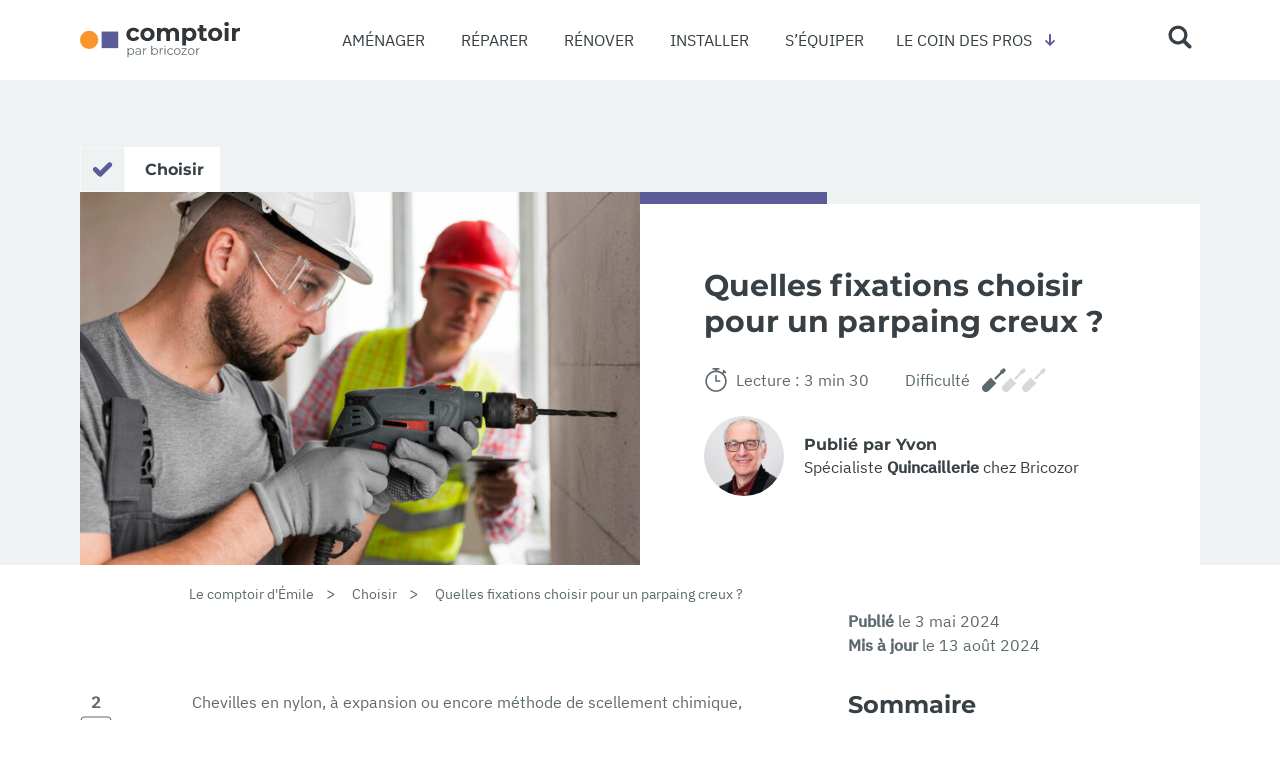

--- FILE ---
content_type: text/html; charset=UTF-8
request_url: https://comptoir.bricozor.com/quelles-fixations-choisir-pour-un-parpaing-creux.html
body_size: 24751
content:

<!DOCTYPE html>
<html lang="fr-FR">
  <head>
    <meta charset="UTF-8">
    <meta name="viewport" content="width=device-width, initial-scale=1">
    <link rel="profile" href="http://gmpg.org/xfn/11">
    <link rel="pingback" href="https://comptoir.bricozor.com/xmlrpc.php">
    <meta name='robots' content='index, follow, max-image-preview:large, max-snippet:-1, max-video-preview:-1' />

            <script data-no-defer="1" data-ezscrex="false" data-cfasync="false" data-pagespeed-no-defer data-cookieconsent="ignore">
                var ctPublicFunctions = {"_ajax_nonce":"8507f46019","_rest_nonce":"1e737ae20b","_ajax_url":"\/wp-admin\/admin-ajax.php","_rest_url":"https:\/\/comptoir.bricozor.com\/wp-json\/","data__cookies_type":"native","data__ajax_type":"rest","data__bot_detector_enabled":"0","data__frontend_data_log_enabled":1,"cookiePrefix":"","wprocket_detected":false,"host_url":"comptoir.bricozor.com","text__ee_click_to_select":"Click to select the whole data","text__ee_original_email":"The complete one is","text__ee_got_it":"Got it","text__ee_blocked":"Blocked","text__ee_cannot_connect":"Cannot connect","text__ee_cannot_decode":"Can not decode email. Unknown reason","text__ee_email_decoder":"CleanTalk email decoder","text__ee_wait_for_decoding":"The magic is on the way!","text__ee_decoding_process":"Please wait a few seconds while we decode the contact data."}
            </script>
        
            <script data-no-defer="1" data-ezscrex="false" data-cfasync="false" data-pagespeed-no-defer data-cookieconsent="ignore">
                var ctPublic = {"_ajax_nonce":"8507f46019","settings__forms__check_internal":"0","settings__forms__check_external":"0","settings__forms__force_protection":0,"settings__forms__search_test":"0","settings__forms__wc_add_to_cart":"0","settings__data__bot_detector_enabled":"0","settings__sfw__anti_crawler":0,"blog_home":"https:\/\/comptoir.bricozor.com\/","pixel__setting":"0","pixel__enabled":false,"pixel__url":null,"data__email_check_before_post":"1","data__email_check_exist_post":0,"data__cookies_type":"native","data__key_is_ok":true,"data__visible_fields_required":true,"wl_brandname":"Anti-Spam by CleanTalk","wl_brandname_short":"CleanTalk","ct_checkjs_key":"5ee83bc899d29ef0e4442f0ccad428ff7b56991e524ace9eda323aacac175f38","emailEncoderPassKey":"89afc0e7264531db430f353e2d69bbf6","bot_detector_forms_excluded":"W10=","advancedCacheExists":false,"varnishCacheExists":false,"wc_ajax_add_to_cart":false}
            </script>
        
	<!-- This site is optimized with the Yoast SEO plugin v26.6 - https://yoast.com/wordpress/plugins/seo/ -->
	<title>Quelles fixations choisir pour un parpaing creux ? - Bricozor</title>
	<meta name="description" content="Vous souhaitez insérer une fixation dans un parpaing creux ? Voici nos conseils pour choisir des chevilles adaptées à la charge à supporter." />
	<link rel="canonical" href="https://comptoir.bricozor.com/quelles-fixations-choisir-pour-un-parpaing-creux.html" />
	<link rel="prev" href="/" />
	<link rel="next" href="/" />
	<meta property="og:locale" content="fr_FR" />
	<meta property="og:type" content="article" />
	<meta property="og:title" content="Quelles fixations choisir pour un parpaing creux ? - Bricozor" />
	<meta property="og:description" content="Vous souhaitez insérer une fixation dans un parpaing creux ? Voici nos conseils pour choisir des chevilles adaptées à la charge à supporter." />
	<meta property="og:url" content="https://comptoir.bricozor.com/quelles-fixations-choisir-pour-un-parpaing-creux.html" />
	<meta property="og:site_name" content="Bricozor" />
	<meta property="article:published_time" content="2024-05-03T08:41:02+00:00" />
	<meta property="article:modified_time" content="2024-08-13T10:12:44+00:00" />
	<meta property="og:image" content="https://comptoir.bricozor.com/wp-content/uploads/2024/05/fixation-dans-un-agglo-creux.jpg" />
	<meta property="og:image:width" content="900" />
	<meta property="og:image:height" content="600" />
	<meta property="og:image:type" content="image/jpeg" />
	<meta name="author" content="Yvon" />
	<meta name="twitter:card" content="summary_large_image" />
	<meta name="twitter:label1" content="Écrit par" />
	<meta name="twitter:data1" content="Yvon" />
	<meta name="twitter:label2" content="Durée de lecture estimée" />
	<meta name="twitter:data2" content="9 minutes" />
	<script type="application/ld+json" class="yoast-schema-graph">{"@context":"https://schema.org","@graph":[{"@type":"WebPage","@id":"https://comptoir.bricozor.com/quelles-fixations-choisir-pour-un-parpaing-creux.html","url":"https://comptoir.bricozor.com/quelles-fixations-choisir-pour-un-parpaing-creux.html","name":"Quelles fixations choisir pour un parpaing creux ? - Bricozor","isPartOf":{"@id":"https://comptoir.bricozor.com/#website"},"primaryImageOfPage":{"@id":"https://comptoir.bricozor.com/quelles-fixations-choisir-pour-un-parpaing-creux.html#primaryimage"},"image":{"@id":"https://comptoir.bricozor.com/quelles-fixations-choisir-pour-un-parpaing-creux.html#primaryimage"},"thumbnailUrl":"https://comptoir.bricozor.com/wp-content/uploads/2024/05/fixation-dans-un-agglo-creux.jpg","datePublished":"2024-05-03T08:41:02+00:00","dateModified":"2024-08-13T10:12:44+00:00","author":{"@id":"https://comptoir.bricozor.com/#/schema/person/9f7094b35e56d930836b740a61e9da8f"},"description":"Vous souhaitez insérer une fixation dans un parpaing creux ? Voici nos conseils pour choisir des chevilles adaptées à la charge à supporter.","breadcrumb":{"@id":"https://comptoir.bricozor.com/quelles-fixations-choisir-pour-un-parpaing-creux.html#breadcrumb"},"inLanguage":"fr-FR","potentialAction":[{"@type":"ReadAction","target":["https://comptoir.bricozor.com/quelles-fixations-choisir-pour-un-parpaing-creux.html"]}]},{"@type":"ImageObject","inLanguage":"fr-FR","@id":"https://comptoir.bricozor.com/quelles-fixations-choisir-pour-un-parpaing-creux.html#primaryimage","url":"https://comptoir.bricozor.com/wp-content/uploads/2024/05/fixation-dans-un-agglo-creux.jpg","contentUrl":"https://comptoir.bricozor.com/wp-content/uploads/2024/05/fixation-dans-un-agglo-creux.jpg","width":900,"height":600,"caption":"Quelle fixation dans un parpaing creux"},{"@type":"BreadcrumbList","@id":"https://comptoir.bricozor.com/quelles-fixations-choisir-pour-un-parpaing-creux.html#breadcrumb","itemListElement":[{"@type":"ListItem","position":1,"name":"Accueil","item":"https://comptoir.bricozor.com/"},{"@type":"ListItem","position":2,"name":"Quelles fixations choisir pour un parpaing creux ?"}]},{"@type":"WebSite","@id":"https://comptoir.bricozor.com/#website","url":"https://comptoir.bricozor.com/","name":"Bricozor","description":"","potentialAction":[{"@type":"SearchAction","target":{"@type":"EntryPoint","urlTemplate":"https://comptoir.bricozor.com/?s={search_term_string}"},"query-input":{"@type":"PropertyValueSpecification","valueRequired":true,"valueName":"search_term_string"}}],"inLanguage":"fr-FR"},{"@type":"Person","@id":"https://comptoir.bricozor.com/#/schema/person/9f7094b35e56d930836b740a61e9da8f","name":"Yvon","image":{"@type":"ImageObject","inLanguage":"fr-FR","@id":"https://comptoir.bricozor.com/#/schema/person/image/","url":"https://secure.gravatar.com/avatar/86347f9018b0fa8e43d652ae4536d67d6b653836914d1a219be48051aad37348?s=96&d=blank&r=g","contentUrl":"https://secure.gravatar.com/avatar/86347f9018b0fa8e43d652ae4536d67d6b653836914d1a219be48051aad37348?s=96&d=blank&r=g","caption":"Yvon"},"description":"Cela fait maintenant plus de 30 ans que j'œuvre dans l'univers de la quincaillerie. Un temps vendeur pour des grandes marques de l'univers du bricolage, un autre temps responsable d'une quincaillerie, aujourd'hui j'ai la chance d'allier mon expertise et ma passion, notamment au travers des quelques articles que je rédige pour Bricozor. Mon champ d'expertise ? La quincaillerie bien sûr, mais aussi la droguerie, la peinture, l'ameublement et la rénovation de meubles (ma passion à mes heures perdues)."}]}</script>
	<!-- / Yoast SEO plugin. -->


<style id='wp-img-auto-sizes-contain-inline-css' type='text/css'>
img:is([sizes=auto i],[sizes^="auto," i]){contain-intrinsic-size:3000px 1500px}
/*# sourceURL=wp-img-auto-sizes-contain-inline-css */
</style>
<style id='classic-theme-styles-inline-css' type='text/css'>
/*! This file is auto-generated */
.wp-block-button__link{color:#fff;background-color:#32373c;border-radius:9999px;box-shadow:none;text-decoration:none;padding:calc(.667em + 2px) calc(1.333em + 2px);font-size:1.125em}.wp-block-file__button{background:#32373c;color:#fff;text-decoration:none}
/*# sourceURL=/wp-includes/css/classic-themes.min.css */
</style>
<link rel='stylesheet' id='cleantalk-public-css-css' href='https://comptoir.bricozor.com/wp-content/plugins/cleantalk-spam-protect/css/cleantalk-public.min.css?ver=6.70.1_1766569041' type='text/css' media='all' />
<link rel='stylesheet' id='cleantalk-email-decoder-css-css' href='https://comptoir.bricozor.com/wp-content/plugins/cleantalk-spam-protect/css/cleantalk-email-decoder.min.css?ver=6.70.1_1766569041' type='text/css' media='all' />
<link rel='stylesheet' id='wp-starter-style-css' href='https://comptoir.bricozor.com/wp-content/themes/wp-starter/dist/assets/main-60475a34.css?ver=6.9' type='text/css' media='all' />
<script type="text/javascript" src="https://comptoir.bricozor.com/wp-content/plugins/cleantalk-spam-protect/js/apbct-public-bundle_gathering.min.js?ver=6.70.1_1766569041" id="apbct-public-bundle_gathering.min-js-js"></script>
<script type="text/javascript" src="https://comptoir.bricozor.com/wp-includes/js/jquery/jquery.min.js?ver=3.7.1" id="jquery-core-js"></script>
<meta name="generator" content="performant-translations 1.2.0">
<link rel="icon" href="https://comptoir.bricozor.com/wp-content/uploads/2019/11/favicon-70px.png" sizes="32x32" />
<link rel="icon" href="https://comptoir.bricozor.com/wp-content/uploads/2019/11/favicon-70px.png" sizes="192x192" />
<link rel="apple-touch-icon" href="https://comptoir.bricozor.com/wp-content/uploads/2019/11/favicon-70px.png" />
<meta name="msapplication-TileImage" content="https://comptoir.bricozor.com/wp-content/uploads/2019/11/favicon-70px.png" />
    <!-- Google Tag Manager -->
<script>(function(w,d,s,l,i){w[l]=w[l]||[];w[l].push({'gtm.start':
new Date().getTime(),event:'gtm.js'});var f=d.getElementsByTagName(s)[0],
j=d.createElement(s),dl=l!='dataLayer'?'&l='+l:'';j.setAttributeNode(d.createAttribute('data-ot-ignore'));j.async=true;j.src=
'https://www.googletagmanager.com/gtm.js?id='+i+dl;f.parentNode.insertBefore(j,f);
})(window,document,'script','dataLayer','GTM-P9NK973');</script>
<!-- End Google Tag Manager -->
    <!-- Matomo -->
<script>
  var _paq = window._paq = window._paq || [];
  /* tracker methods like "setCustomDimension" should be called before "trackPageView" */
  _paq.push(['trackPageView']);
  _paq.push(['enableLinkTracking']);
  (function() {
    var u="//matomo.imagile.fr/";
    _paq.push(['setTrackerUrl', u+'matomo.php']);
    _paq.push(['setSiteId', '15']);
    var d=document, g=d.createElement('script'), s=d.getElementsByTagName('script')[0];
    g.async=true; g.src=u+'matomo.js'; s.parentNode.insertBefore(g,s);
  })();
</script>
<!-- End Matomo Code -->
  <style id='global-styles-inline-css' type='text/css'>
:root{--wp--preset--aspect-ratio--square: 1;--wp--preset--aspect-ratio--4-3: 4/3;--wp--preset--aspect-ratio--3-4: 3/4;--wp--preset--aspect-ratio--3-2: 3/2;--wp--preset--aspect-ratio--2-3: 2/3;--wp--preset--aspect-ratio--16-9: 16/9;--wp--preset--aspect-ratio--9-16: 9/16;--wp--preset--color--black: #000000;--wp--preset--color--cyan-bluish-gray: #abb8c3;--wp--preset--color--white: #ffffff;--wp--preset--color--pale-pink: #f78da7;--wp--preset--color--vivid-red: #cf2e2e;--wp--preset--color--luminous-vivid-orange: #ff6900;--wp--preset--color--luminous-vivid-amber: #fcb900;--wp--preset--color--light-green-cyan: #7bdcb5;--wp--preset--color--vivid-green-cyan: #00d084;--wp--preset--color--pale-cyan-blue: #8ed1fc;--wp--preset--color--vivid-cyan-blue: #0693e3;--wp--preset--color--vivid-purple: #9b51e0;--wp--preset--gradient--vivid-cyan-blue-to-vivid-purple: linear-gradient(135deg,rgb(6,147,227) 0%,rgb(155,81,224) 100%);--wp--preset--gradient--light-green-cyan-to-vivid-green-cyan: linear-gradient(135deg,rgb(122,220,180) 0%,rgb(0,208,130) 100%);--wp--preset--gradient--luminous-vivid-amber-to-luminous-vivid-orange: linear-gradient(135deg,rgb(252,185,0) 0%,rgb(255,105,0) 100%);--wp--preset--gradient--luminous-vivid-orange-to-vivid-red: linear-gradient(135deg,rgb(255,105,0) 0%,rgb(207,46,46) 100%);--wp--preset--gradient--very-light-gray-to-cyan-bluish-gray: linear-gradient(135deg,rgb(238,238,238) 0%,rgb(169,184,195) 100%);--wp--preset--gradient--cool-to-warm-spectrum: linear-gradient(135deg,rgb(74,234,220) 0%,rgb(151,120,209) 20%,rgb(207,42,186) 40%,rgb(238,44,130) 60%,rgb(251,105,98) 80%,rgb(254,248,76) 100%);--wp--preset--gradient--blush-light-purple: linear-gradient(135deg,rgb(255,206,236) 0%,rgb(152,150,240) 100%);--wp--preset--gradient--blush-bordeaux: linear-gradient(135deg,rgb(254,205,165) 0%,rgb(254,45,45) 50%,rgb(107,0,62) 100%);--wp--preset--gradient--luminous-dusk: linear-gradient(135deg,rgb(255,203,112) 0%,rgb(199,81,192) 50%,rgb(65,88,208) 100%);--wp--preset--gradient--pale-ocean: linear-gradient(135deg,rgb(255,245,203) 0%,rgb(182,227,212) 50%,rgb(51,167,181) 100%);--wp--preset--gradient--electric-grass: linear-gradient(135deg,rgb(202,248,128) 0%,rgb(113,206,126) 100%);--wp--preset--gradient--midnight: linear-gradient(135deg,rgb(2,3,129) 0%,rgb(40,116,252) 100%);--wp--preset--font-size--small: 13px;--wp--preset--font-size--medium: 20px;--wp--preset--font-size--large: 36px;--wp--preset--font-size--x-large: 42px;--wp--preset--spacing--20: 0.44rem;--wp--preset--spacing--30: 0.67rem;--wp--preset--spacing--40: 1rem;--wp--preset--spacing--50: 1.5rem;--wp--preset--spacing--60: 2.25rem;--wp--preset--spacing--70: 3.38rem;--wp--preset--spacing--80: 5.06rem;--wp--preset--shadow--natural: 6px 6px 9px rgba(0, 0, 0, 0.2);--wp--preset--shadow--deep: 12px 12px 50px rgba(0, 0, 0, 0.4);--wp--preset--shadow--sharp: 6px 6px 0px rgba(0, 0, 0, 0.2);--wp--preset--shadow--outlined: 6px 6px 0px -3px rgb(255, 255, 255), 6px 6px rgb(0, 0, 0);--wp--preset--shadow--crisp: 6px 6px 0px rgb(0, 0, 0);}:where(.is-layout-flex){gap: 0.5em;}:where(.is-layout-grid){gap: 0.5em;}body .is-layout-flex{display: flex;}.is-layout-flex{flex-wrap: wrap;align-items: center;}.is-layout-flex > :is(*, div){margin: 0;}body .is-layout-grid{display: grid;}.is-layout-grid > :is(*, div){margin: 0;}:where(.wp-block-columns.is-layout-flex){gap: 2em;}:where(.wp-block-columns.is-layout-grid){gap: 2em;}:where(.wp-block-post-template.is-layout-flex){gap: 1.25em;}:where(.wp-block-post-template.is-layout-grid){gap: 1.25em;}.has-black-color{color: var(--wp--preset--color--black) !important;}.has-cyan-bluish-gray-color{color: var(--wp--preset--color--cyan-bluish-gray) !important;}.has-white-color{color: var(--wp--preset--color--white) !important;}.has-pale-pink-color{color: var(--wp--preset--color--pale-pink) !important;}.has-vivid-red-color{color: var(--wp--preset--color--vivid-red) !important;}.has-luminous-vivid-orange-color{color: var(--wp--preset--color--luminous-vivid-orange) !important;}.has-luminous-vivid-amber-color{color: var(--wp--preset--color--luminous-vivid-amber) !important;}.has-light-green-cyan-color{color: var(--wp--preset--color--light-green-cyan) !important;}.has-vivid-green-cyan-color{color: var(--wp--preset--color--vivid-green-cyan) !important;}.has-pale-cyan-blue-color{color: var(--wp--preset--color--pale-cyan-blue) !important;}.has-vivid-cyan-blue-color{color: var(--wp--preset--color--vivid-cyan-blue) !important;}.has-vivid-purple-color{color: var(--wp--preset--color--vivid-purple) !important;}.has-black-background-color{background-color: var(--wp--preset--color--black) !important;}.has-cyan-bluish-gray-background-color{background-color: var(--wp--preset--color--cyan-bluish-gray) !important;}.has-white-background-color{background-color: var(--wp--preset--color--white) !important;}.has-pale-pink-background-color{background-color: var(--wp--preset--color--pale-pink) !important;}.has-vivid-red-background-color{background-color: var(--wp--preset--color--vivid-red) !important;}.has-luminous-vivid-orange-background-color{background-color: var(--wp--preset--color--luminous-vivid-orange) !important;}.has-luminous-vivid-amber-background-color{background-color: var(--wp--preset--color--luminous-vivid-amber) !important;}.has-light-green-cyan-background-color{background-color: var(--wp--preset--color--light-green-cyan) !important;}.has-vivid-green-cyan-background-color{background-color: var(--wp--preset--color--vivid-green-cyan) !important;}.has-pale-cyan-blue-background-color{background-color: var(--wp--preset--color--pale-cyan-blue) !important;}.has-vivid-cyan-blue-background-color{background-color: var(--wp--preset--color--vivid-cyan-blue) !important;}.has-vivid-purple-background-color{background-color: var(--wp--preset--color--vivid-purple) !important;}.has-black-border-color{border-color: var(--wp--preset--color--black) !important;}.has-cyan-bluish-gray-border-color{border-color: var(--wp--preset--color--cyan-bluish-gray) !important;}.has-white-border-color{border-color: var(--wp--preset--color--white) !important;}.has-pale-pink-border-color{border-color: var(--wp--preset--color--pale-pink) !important;}.has-vivid-red-border-color{border-color: var(--wp--preset--color--vivid-red) !important;}.has-luminous-vivid-orange-border-color{border-color: var(--wp--preset--color--luminous-vivid-orange) !important;}.has-luminous-vivid-amber-border-color{border-color: var(--wp--preset--color--luminous-vivid-amber) !important;}.has-light-green-cyan-border-color{border-color: var(--wp--preset--color--light-green-cyan) !important;}.has-vivid-green-cyan-border-color{border-color: var(--wp--preset--color--vivid-green-cyan) !important;}.has-pale-cyan-blue-border-color{border-color: var(--wp--preset--color--pale-cyan-blue) !important;}.has-vivid-cyan-blue-border-color{border-color: var(--wp--preset--color--vivid-cyan-blue) !important;}.has-vivid-purple-border-color{border-color: var(--wp--preset--color--vivid-purple) !important;}.has-vivid-cyan-blue-to-vivid-purple-gradient-background{background: var(--wp--preset--gradient--vivid-cyan-blue-to-vivid-purple) !important;}.has-light-green-cyan-to-vivid-green-cyan-gradient-background{background: var(--wp--preset--gradient--light-green-cyan-to-vivid-green-cyan) !important;}.has-luminous-vivid-amber-to-luminous-vivid-orange-gradient-background{background: var(--wp--preset--gradient--luminous-vivid-amber-to-luminous-vivid-orange) !important;}.has-luminous-vivid-orange-to-vivid-red-gradient-background{background: var(--wp--preset--gradient--luminous-vivid-orange-to-vivid-red) !important;}.has-very-light-gray-to-cyan-bluish-gray-gradient-background{background: var(--wp--preset--gradient--very-light-gray-to-cyan-bluish-gray) !important;}.has-cool-to-warm-spectrum-gradient-background{background: var(--wp--preset--gradient--cool-to-warm-spectrum) !important;}.has-blush-light-purple-gradient-background{background: var(--wp--preset--gradient--blush-light-purple) !important;}.has-blush-bordeaux-gradient-background{background: var(--wp--preset--gradient--blush-bordeaux) !important;}.has-luminous-dusk-gradient-background{background: var(--wp--preset--gradient--luminous-dusk) !important;}.has-pale-ocean-gradient-background{background: var(--wp--preset--gradient--pale-ocean) !important;}.has-electric-grass-gradient-background{background: var(--wp--preset--gradient--electric-grass) !important;}.has-midnight-gradient-background{background: var(--wp--preset--gradient--midnight) !important;}.has-small-font-size{font-size: var(--wp--preset--font-size--small) !important;}.has-medium-font-size{font-size: var(--wp--preset--font-size--medium) !important;}.has-large-font-size{font-size: var(--wp--preset--font-size--large) !important;}.has-x-large-font-size{font-size: var(--wp--preset--font-size--x-large) !important;}
/*# sourceURL=global-styles-inline-css */
</style>
</head>

  <body class="wp-singular post-template-default single single-post postid-25757 single-format-standard wp-theme-wp-starter text-grey font-sans text-base leading-relaxed antialiased">
    <!-- Google Tag Manager (noscript) -->
<noscript><iframe src="https://www.googletagmanager.com/ns.html?id=GTM-P9NK973"
height="0" width="0" style="display:none;visibility:hidden"></iframe></noscript>
<!-- End Google Tag Manager (noscript) -->
    <div id="top">
      <a class="sr-only" href="#content">Skip to content</a>

      <header class="header flow-root relative z-20 bg-grey-darker wall:bg-white" role="banner">
        <div class="wall:max-w-6xl mx-auto px-4 flex justify-between items-center">
          <div class="wall:hidden wall:mx-2">
            <div class="nav-trigger js-nav-mobile-button relative shadow-inner rounded p-2">
              <span class="icon icon-size-tiny">
                <svg version="1.1" id="menu-open" xmlns="http://www.w3.org/2000/svg" x="0" y="0" viewBox="0 0 400 400" xml:space="preserve"><path d="M51.6 40.8h296.8c16.3 0 29.6 13.3 29.6 29.6v.2c0 16.3-13.3 29.6-29.6 29.6H51.6C35.3 100.2 22 87 22 70.6v-.2c0-16.3 13.3-29.6 29.6-29.6zm0 129.5h296.8c16.3 0 29.6 13.3 29.6 29.6v.2c0 16.3-13.3 29.6-29.6 29.6H51.6c-16.3 0-29.6-13.3-29.6-29.6v-.2c0-16.3 13.3-29.6 29.6-29.6zm0 129.5h296.8c16.3 0 29.6 13.3 29.6 29.6v.2c0 16.3-13.3 29.6-29.6 29.6H51.6c-16.3 0-29.6-13.3-29.6-29.6v-.2c0-16.4 13.3-29.6 29.6-29.6z"/></svg>              </span>
            </div>
          </div>
          <div class="wall:mr-2">
            <a class="block max-w-40 leading-relaxed px-5 wall:px-0 py-5 no-underline border-b-0 hover:border-b-0" href="https://comptoir.bricozor.com/" rel="home">
              <div class="block wall:hidden icon icon-size-logo"><svg xmlns="http://www.w3.org/2000/svg" viewBox="0 0 638.5 144"><style>.st0{enable-background:new}.st1{fill:#728287}</style><g id="par_bricozor"><g class="st0"><path class="st1" d="M209.8 106.6c2 1.1 3.5 2.7 4.6 4.7 1.1 2 1.7 4.3 1.7 6.8 0 2.6-.6 4.9-1.7 6.9s-2.7 3.6-4.6 4.7c-2 1.1-4.2 1.7-6.6 1.7-2.1 0-4-.4-5.7-1.3-1.7-.9-3.1-2.1-4.2-3.8v14.4h-3.5v-35.5h3.3v5.1c1.1-1.7 2.4-3 4.2-3.9 1.7-.9 3.7-1.4 5.8-1.4 2.5 0 4.7.5 6.7 1.6zm-2 20.4c1.5-.8 2.6-2 3.5-3.6.8-1.5 1.3-3.3 1.3-5.3s-.4-3.7-1.3-5.2c-.8-1.5-2-2.7-3.5-3.6-1.5-.9-3.1-1.3-4.9-1.3-1.8 0-3.5.4-5 1.3s-2.6 2-3.4 3.6c-.8 1.5-1.3 3.3-1.3 5.2 0 2 .4 3.7 1.3 5.3.8 1.5 2 2.7 3.4 3.6 1.5.8 3.1 1.3 5 1.3 1.8-.1 3.5-.5 4.9-1.3z"/></g><g class="st0"><path class="st1" d="M239.9 107.5c1.8 1.7 2.7 4.2 2.7 7.5v16.1h-3.3v-4c-.8 1.3-1.9 2.4-3.5 3.2-1.5.8-3.3 1.1-5.4 1.1-2.9 0-5.2-.7-6.9-2.1-1.7-1.4-2.6-3.2-2.6-5.5 0-2.2.8-4 2.4-5.3 1.6-1.3 4.1-2 7.6-2h8.2v-1.6c0-2.2-.6-3.9-1.9-5.1s-3.1-1.7-5.5-1.7c-1.6 0-3.2.3-4.7.8s-2.8 1.3-3.9 2.2l-1.6-2.6c1.3-1.1 2.9-2 4.7-2.6 1.8-.6 3.8-.9 5.8-.9 3.5 0 6.1.8 7.9 2.5zm-3.9 19.7c1.4-.9 2.5-2.2 3.2-3.9v-4.2H231c-4.4 0-6.6 1.5-6.6 4.6 0 1.5.6 2.7 1.7 3.6 1.1.9 2.8 1.3 4.8 1.3s3.7-.5 5.1-1.4zm23.1-20.9c1.6-.9 3.6-1.3 6-1.3v3.4h-.8c-2.7 0-4.9.8-6.4 2.5s-2.3 4-2.3 7v13.2h-3.5v-25.9h3.3v5.1c.9-1.8 2.1-3.1 3.7-4zm45.6.3c2 1.1 3.5 2.7 4.6 4.7 1.1 2 1.7 4.3 1.7 6.8s-.6 4.8-1.7 6.8-2.7 3.6-4.6 4.7c-2 1.1-4.2 1.7-6.6 1.7-2.2 0-4.1-.5-5.8-1.4-1.7-.9-3.1-2.2-4.2-4v5.1h-3.3V94.5h3.5v15.6c1.1-1.7 2.5-2.9 4.2-3.8 1.7-.9 3.6-1.3 5.7-1.3 2.4 0 4.6.5 6.5 1.6zm-1.9 20.4c1.5-.8 2.6-2 3.5-3.6.8-1.5 1.3-3.3 1.3-5.3s-.4-3.7-1.3-5.3c-.8-1.5-2-2.7-3.5-3.6-1.5-.8-3.1-1.3-4.9-1.3-1.8 0-3.5.4-5 1.3-1.5.8-2.6 2-3.4 3.6-.8 1.5-1.3 3.3-1.3 5.3s.4 3.7 1.3 5.3c.8 1.5 2 2.7 3.4 3.6 1.5.8 3.1 1.3 5 1.3 1.8-.1 3.4-.5 4.9-1.3z"/></g><g class="st0"><path class="st1" d="M325.2 106.3c1.6-.9 3.6-1.3 6-1.3v3.4h-.8c-2.7 0-4.9.8-6.4 2.5s-2.3 4-2.3 7v13.2h-3.5v-25.9h3.3v5.1c.8-1.8 2.1-3.1 3.7-4z"/></g><g class="st0"><path class="st1" d="M337.5 98.8c-.5-.5-.7-1.1-.7-1.8s.2-1.2.7-1.7c.5-.5 1.1-.7 1.8-.7s1.3.2 1.8.7c.5.5.7 1 .7 1.7s-.2 1.3-.7 1.8c-.5.5-1.1.7-1.8.7s-1.3-.2-1.8-.7zm0 6.4h3.5v25.9h-3.5v-25.9z"/></g><g class="st0"><path class="st1" d="M354.7 129.7c-2-1.1-3.6-2.7-4.8-4.7-1.2-2-1.7-4.3-1.7-6.8s.6-4.8 1.7-6.8 2.7-3.6 4.8-4.7 4.3-1.7 6.9-1.7c2.2 0 4.2.4 6 1.3 1.8.9 3.1 2.1 4.2 3.8l-2.6 1.8c-.9-1.3-1.9-2.2-3.3-2.9-1.3-.6-2.7-1-4.3-1-1.9 0-3.6.4-5 1.3-1.5.8-2.7 2-3.5 3.6-.8 1.5-1.3 3.3-1.3 5.3s.4 3.8 1.3 5.3c.8 1.5 2 2.7 3.5 3.5 1.5.8 3.2 1.3 5 1.3 1.5 0 3-.3 4.3-.9 1.3-.6 2.4-1.6 3.3-2.9l2.6 1.8c-1 1.7-2.4 2.9-4.2 3.8-1.8.9-3.8 1.3-6 1.3-2.6-.1-4.9-.6-6.9-1.7zm26.7-.1c-2-1.1-3.6-2.7-4.7-4.7s-1.7-4.3-1.7-6.8.6-4.8 1.7-6.8 2.7-3.6 4.7-4.7 4.3-1.7 6.7-1.7c2.5 0 4.7.6 6.7 1.7s3.6 2.7 4.7 4.7 1.7 4.3 1.7 6.8-.6 4.8-1.7 6.8-2.7 3.6-4.7 4.7-4.3 1.7-6.7 1.7c-2.4 0-4.7-.5-6.7-1.7zm11.7-2.6c1.5-.8 2.6-2 3.4-3.6.8-1.5 1.2-3.3 1.2-5.3s-.4-3.7-1.2-5.3c-.8-1.5-2-2.7-3.4-3.6-1.5-.8-3.1-1.3-5-1.3-1.8 0-3.5.4-5 1.3-1.5.8-2.6 2-3.4 3.6-.8 1.5-1.3 3.3-1.3 5.3s.4 3.7 1.3 5.3c.8 1.5 2 2.7 3.4 3.6 1.5.8 3.1 1.3 5 1.3 1.9-.1 3.6-.5 5-1.3zm32.7 1.2v2.9h-21.1v-2.3l16.3-20.6h-16v-3h20.5v2.3l-16.3 20.7h16.6z"/></g><g class="st0"><path class="st1" d="M437.1 129.6c-2-1.1-3.6-2.7-4.7-4.7-1.2-2-1.7-4.3-1.7-6.8s.6-4.8 1.7-6.8 2.7-3.6 4.7-4.7 4.3-1.7 6.7-1.7c2.5 0 4.7.6 6.7 1.7s3.6 2.7 4.7 4.7 1.7 4.3 1.7 6.8-.6 4.8-1.7 6.8-2.7 3.6-4.7 4.7-4.3 1.7-6.7 1.7c-2.5 0-4.7-.5-6.7-1.7zm11.7-2.6c1.5-.8 2.6-2 3.4-3.6.8-1.5 1.2-3.3 1.2-5.3s-.4-3.7-1.2-5.3c-.8-1.5-2-2.7-3.4-3.6-1.5-.8-3.1-1.3-5-1.3-1.8 0-3.5.4-5 1.3-1.5.8-2.6 2-3.4 3.6-.8 1.5-1.3 3.3-1.3 5.3s.4 3.7 1.3 5.3c.8 1.5 2 2.7 3.4 3.6 1.5.8 3.1 1.3 5 1.3 1.9-.1 3.5-.5 5-1.3zm22.4-20.7c1.6-.9 3.6-1.3 6-1.3v3.4h-.8c-2.7 0-4.9.8-6.4 2.5s-2.3 4-2.3 7v13.2h-3.5v-25.9h3.3v5.1c.8-1.8 2-3.1 3.7-4z"/></g></g><path d="M198.9 72.9c-4.2-2.1-7.8-5.4-10.3-9.5-4.9-8.5-4.9-19 0-27.5 2.5-4 6-7.3 10.3-9.5 4.6-2.3 9.7-3.5 14.8-3.4 5-.1 9.9 1.1 14.3 3.4 4 2.2 7.1 5.6 8.9 9.7l-11.6 6.2c-2.2-4.4-6.7-7.2-11.6-7.1-3.6-.1-7.1 1.3-9.7 3.8-5.1 6-5.1 14.9 0 20.9 2.6 2.6 6.1 3.9 9.7 3.8 4.9.1 9.5-2.7 11.6-7.1l11.6 6.3c-1.8 4.1-5 7.5-8.9 9.6-4.4 2.4-9.3 3.6-14.2 3.5-5.2.4-10.3-.8-14.9-3.1zm55.9 0c-4.2-2.2-7.7-5.4-10.1-9.5-4.9-8.5-4.9-18.9 0-27.5 2.4-4 5.9-7.3 10.1-9.5 9.2-4.5 20-4.5 29.2 0 4.2 2.2 7.7 5.4 10.1 9.4 4.9 8.5 4.9 18.9 0 27.5-2.4 4-5.9 7.3-10.1 9.5-9.2 4.7-20 4.7-29.2.1zm24.1-12.8c4.9-6.1 4.9-14.8 0-20.8-5.3-5.2-13.7-5.2-19 0-5 6-5 14.8 0 20.8 2.5 2.6 5.9 4 9.5 3.9 3.5.1 7-1.3 9.5-3.9zm110.3-31.2c3.8 3.8 5.7 9.5 5.8 17.1v29.5h-15V48.3c.2-3.3-.7-6.5-2.5-9.2-1.8-2.1-4.5-3.2-7.2-3-3.2-.2-6.2 1.1-8.4 3.4-2.3 2.9-3.3 6.5-3.1 10.1v25.9h-15V48.3c0-8.1-3.3-12.2-9.8-12.2-3.1-.1-6.1 1.1-8.3 3.4-2.2 2.9-3.3 6.5-3.1 10.1v25.9h-15V23.9H322v6c1.9-2.2 4.3-3.9 7.1-5 2.9-1.2 6-1.8 9.2-1.7 3.4 0 6.8.7 9.9 2.2 2.9 1.4 5.4 3.6 7.1 6.3 2.1-2.7 4.9-4.8 8-6.2 3.3-1.5 7-2.3 10.6-2.2 5.6-.5 11.2 1.6 15.3 5.6zm62.8-2.4c3.9 2.2 7.1 5.4 9.3 9.3 4.5 8.8 4.5 19.2 0 27.9-2.1 3.9-5.4 7.1-9.3 9.3-4 2.2-8.5 3.4-13.1 3.3-5.8.3-11.5-2-15.5-6.2v24.1h-15V23.9h14.3v6c3.7-4.5 9.1-6.7 16.2-6.7 4.6-.1 9.1 1 13.1 3.3zm-6.2 33.6c4.9-6.1 4.9-14.8 0-20.8-5.2-5.2-13.7-5.2-18.9 0-4.9 6.1-4.9 14.8 0 20.8 5.2 5.2 13.6 5.2 18.9 0zm62.1 13c-1.6 1.2-3.5 2-5.4 2.4-2.2.5-4.5.8-6.8.8-6.1 0-10.9-1.6-14.2-4.7-3.4-3.1-5-7.7-5-13.8V36.6h-8V25.1h8V12.5h15v12.6h12.9v11.5h-12.9v21c-.1 1.8.5 3.6 1.7 5 1.3 1.2 3 1.9 4.7 1.8 2.2.1 4.3-.6 6-1.9l4 10.6zm16.8-.2c-4.2-2.2-7.7-5.4-10.1-9.5-4.9-8.5-4.9-18.9 0-27.5 2.4-4 5.9-7.3 10.1-9.5 9.2-4.5 20-4.5 29.2 0 4.2 2.2 7.7 5.4 10.1 9.4 4.9 8.5 4.9 18.9 0 27.5-2.4 4-5.9 7.3-10.1 9.5-9.2 4.7-20 4.7-29.2.1zm24.1-12.8c4.9-6.1 4.9-14.8 0-20.8-2.5-2.6-5.9-4-9.5-3.9-3.6-.1-7 1.3-9.5 3.9-5 6-5 14.8 0 20.8 2.5 2.6 5.9 4 9.5 3.9 3.6.1 7-1.3 9.5-3.9zm29.6-45.8c-3.3-3.1-3.4-8.2-.4-11.5l.4-.4c1.8-1.6 4.2-2.5 6.7-2.4 2.4-.1 4.8.7 6.7 2.3 1.7 1.4 2.6 3.5 2.6 5.8.1 2.3-.9 4.6-2.6 6.2-1.8 1.7-4.2 2.5-6.7 2.5s-4.9-.9-6.7-2.5zm-.8 9.6h15v51.6h-15V23.9zm50.4 1.2c3.3-1.3 6.9-2 10.5-1.9V37c-1.7-.1-2.8-.2-3.4-.2-3.7-.2-7.3 1.1-10.1 3.6-2.4 2.4-3.7 6-3.7 10.8v24.3h-15V23.9h14.3v6.8c2-2.5 4.5-4.5 7.4-5.6z" fill="#eef2f2" id="comptoir"/><g id="pictos"><path id="Rectangle_1516" fill="#5c5c99" d="M86.3 38.3h66.2v66.2H86.3z"/><circle id="Ellipse_40" cx="36.5" cy="71.4" r="36.5" fill="#f9952c"/></g></svg></div>
              <div class="hidden wall:block icon icon-size-logo"><svg xmlns="http://www.w3.org/2000/svg" viewBox="0 0 638.5 144"><style>.st0{enable-background:new}.st1{fill:#5c696d}</style><g class="st0"><path class="st1" d="M209.8 106.6c2 1.1 3.5 2.7 4.6 4.7 1.1 2 1.7 4.3 1.7 6.8 0 2.6-.6 4.9-1.7 6.9s-2.7 3.6-4.6 4.7c-2 1.1-4.2 1.7-6.6 1.7-2.1 0-4-.4-5.7-1.3-1.7-.9-3.1-2.1-4.2-3.8v14.4h-3.5v-35.5h3.3v5.1c1.1-1.7 2.4-3 4.2-3.9 1.7-.9 3.7-1.4 5.8-1.4 2.5 0 4.7.5 6.7 1.6zm-2 20.4c1.5-.8 2.6-2 3.5-3.6.8-1.5 1.3-3.3 1.3-5.3s-.4-3.7-1.3-5.2c-.8-1.5-2-2.7-3.5-3.6-1.5-.9-3.1-1.3-4.9-1.3-1.8 0-3.5.4-5 1.3s-2.6 2-3.4 3.6c-.8 1.5-1.3 3.3-1.3 5.2 0 2 .4 3.7 1.3 5.3.8 1.5 2 2.7 3.4 3.6 1.5.8 3.1 1.3 5 1.3 1.8-.1 3.5-.5 4.9-1.3z"/></g><g class="st0"><path class="st1" d="M239.9 107.5c1.8 1.7 2.7 4.2 2.7 7.5v16.1h-3.3v-4c-.8 1.3-1.9 2.4-3.5 3.2-1.5.8-3.3 1.1-5.4 1.1-2.9 0-5.2-.7-6.9-2.1-1.7-1.4-2.6-3.2-2.6-5.5 0-2.2.8-4 2.4-5.3 1.6-1.3 4.1-2 7.6-2h8.2v-1.6c0-2.2-.6-3.9-1.9-5.1s-3.1-1.7-5.5-1.7c-1.6 0-3.2.3-4.7.8s-2.8 1.3-3.9 2.2l-1.6-2.6c1.3-1.1 2.9-2 4.7-2.6 1.8-.6 3.8-.9 5.8-.9 3.5 0 6.1.8 7.9 2.5zm-3.9 19.7c1.4-.9 2.5-2.2 3.2-3.9v-4.2H231c-4.4 0-6.6 1.5-6.6 4.6 0 1.5.6 2.7 1.7 3.6 1.1.9 2.8 1.3 4.8 1.3s3.7-.5 5.1-1.4zm23.1-20.9c1.6-.9 3.6-1.3 6-1.3v3.4h-.8c-2.7 0-4.9.8-6.4 2.5s-2.3 4-2.3 7v13.2h-3.5v-25.9h3.3v5.1c.9-1.8 2.1-3.1 3.7-4zm45.6.3c2 1.1 3.5 2.7 4.6 4.7 1.1 2 1.7 4.3 1.7 6.8s-.6 4.8-1.7 6.8-2.7 3.6-4.6 4.7c-2 1.1-4.2 1.7-6.6 1.7-2.2 0-4.1-.5-5.8-1.4-1.7-.9-3.1-2.2-4.2-4v5.1h-3.3V94.5h3.5v15.6c1.1-1.7 2.5-2.9 4.2-3.8 1.7-.9 3.6-1.3 5.7-1.3 2.4 0 4.6.5 6.5 1.6zm-1.9 20.4c1.5-.8 2.6-2 3.5-3.6.8-1.5 1.3-3.3 1.3-5.3s-.4-3.7-1.3-5.3c-.8-1.5-2-2.7-3.5-3.6-1.5-.8-3.1-1.3-4.9-1.3-1.8 0-3.5.4-5 1.3-1.5.8-2.6 2-3.4 3.6-.8 1.5-1.3 3.3-1.3 5.3s.4 3.7 1.3 5.3c.8 1.5 2 2.7 3.4 3.6 1.5.8 3.1 1.3 5 1.3 1.8-.1 3.4-.5 4.9-1.3z"/></g><g class="st0"><path class="st1" d="M325.2 106.3c1.6-.9 3.6-1.3 6-1.3v3.4h-.8c-2.7 0-4.9.8-6.4 2.5s-2.3 4-2.3 7v13.2h-3.5v-25.9h3.3v5.1c.8-1.8 2.1-3.1 3.7-4z"/></g><g class="st0"><path class="st1" d="M337.5 98.8c-.5-.5-.7-1.1-.7-1.8s.2-1.2.7-1.7c.5-.5 1.1-.7 1.8-.7s1.3.2 1.8.7c.5.5.7 1 .7 1.7s-.2 1.3-.7 1.8c-.5.5-1.1.7-1.8.7s-1.3-.2-1.8-.7zm0 6.4h3.5v25.9h-3.5v-25.9z"/></g><g class="st0"><path class="st1" d="M354.7 129.7c-2-1.1-3.6-2.7-4.8-4.7-1.2-2-1.7-4.3-1.7-6.8s.6-4.8 1.7-6.8 2.7-3.6 4.8-4.7 4.3-1.7 6.9-1.7c2.2 0 4.2.4 6 1.3 1.8.9 3.1 2.1 4.2 3.8l-2.6 1.8c-.9-1.3-1.9-2.2-3.3-2.9-1.3-.6-2.7-1-4.3-1-1.9 0-3.6.4-5 1.3-1.5.8-2.7 2-3.5 3.6-.8 1.5-1.3 3.3-1.3 5.3s.4 3.8 1.3 5.3c.8 1.5 2 2.7 3.5 3.5 1.5.8 3.2 1.3 5 1.3 1.5 0 3-.3 4.3-.9 1.3-.6 2.4-1.6 3.3-2.9l2.6 1.8c-1 1.7-2.4 2.9-4.2 3.8-1.8.9-3.8 1.3-6 1.3-2.6-.1-4.9-.6-6.9-1.7zm26.7-.1c-2-1.1-3.6-2.7-4.7-4.7s-1.7-4.3-1.7-6.8.6-4.8 1.7-6.8 2.7-3.6 4.7-4.7 4.3-1.7 6.7-1.7c2.5 0 4.7.6 6.7 1.7s3.6 2.7 4.7 4.7 1.7 4.3 1.7 6.8-.6 4.8-1.7 6.8-2.7 3.6-4.7 4.7-4.3 1.7-6.7 1.7c-2.4 0-4.7-.5-6.7-1.7zm11.7-2.6c1.5-.8 2.6-2 3.4-3.6.8-1.5 1.2-3.3 1.2-5.3s-.4-3.7-1.2-5.3c-.8-1.5-2-2.7-3.4-3.6-1.5-.8-3.1-1.3-5-1.3-1.8 0-3.5.4-5 1.3-1.5.8-2.6 2-3.4 3.6-.8 1.5-1.3 3.3-1.3 5.3s.4 3.7 1.3 5.3c.8 1.5 2 2.7 3.4 3.6 1.5.8 3.1 1.3 5 1.3 1.9-.1 3.6-.5 5-1.3zm32.7 1.2v2.9h-21.1v-2.3l16.3-20.6h-16v-3h20.5v2.3l-16.3 20.7h16.6z"/></g><g class="st0"><path class="st1" d="M437.1 129.6c-2-1.1-3.6-2.7-4.7-4.7-1.2-2-1.7-4.3-1.7-6.8s.6-4.8 1.7-6.8 2.7-3.6 4.7-4.7 4.3-1.7 6.7-1.7c2.5 0 4.7.6 6.7 1.7s3.6 2.7 4.7 4.7 1.7 4.3 1.7 6.8-.6 4.8-1.7 6.8-2.7 3.6-4.7 4.7-4.3 1.7-6.7 1.7c-2.5 0-4.7-.5-6.7-1.7zm11.7-2.6c1.5-.8 2.6-2 3.4-3.6.8-1.5 1.2-3.3 1.2-5.3s-.4-3.7-1.2-5.3c-.8-1.5-2-2.7-3.4-3.6-1.5-.8-3.1-1.3-5-1.3-1.8 0-3.5.4-5 1.3-1.5.8-2.6 2-3.4 3.6-.8 1.5-1.3 3.3-1.3 5.3s.4 3.7 1.3 5.3c.8 1.5 2 2.7 3.4 3.6 1.5.8 3.1 1.3 5 1.3 1.9-.1 3.5-.5 5-1.3zm22.4-20.7c1.6-.9 3.6-1.3 6-1.3v3.4h-.8c-2.7 0-4.9.8-6.4 2.5s-2.3 4-2.3 7v13.2h-3.5v-25.9h3.3v5.1c.8-1.8 2-3.1 3.7-4z"/></g><path d="M198.9 72.9c-4.2-2.1-7.8-5.4-10.3-9.5-4.9-8.5-4.9-19 0-27.5 2.5-4 6-7.3 10.3-9.5 4.6-2.3 9.7-3.5 14.8-3.4 5-.1 9.9 1.1 14.3 3.4 4 2.2 7.1 5.6 8.9 9.7l-11.6 6.2c-2.2-4.4-6.7-7.2-11.6-7.1-3.6-.1-7.1 1.3-9.7 3.8-5.1 6-5.1 14.9 0 20.9 2.6 2.6 6.1 3.9 9.7 3.8 4.9.1 9.5-2.7 11.6-7.1l11.6 6.3c-1.8 4.1-5 7.5-8.9 9.6-4.4 2.4-9.3 3.6-14.2 3.5-5.2.4-10.3-.8-14.9-3.1zm55.9 0c-4.2-2.2-7.7-5.4-10.1-9.5-4.9-8.5-4.9-18.9 0-27.5 2.4-4 5.9-7.3 10.1-9.5 9.2-4.5 20-4.5 29.2 0 4.2 2.2 7.7 5.4 10.1 9.4 4.9 8.5 4.9 18.9 0 27.5-2.4 4-5.9 7.3-10.1 9.5-9.2 4.7-20 4.7-29.2.1zm24.1-12.8c4.9-6.1 4.9-14.8 0-20.8-5.3-5.2-13.7-5.2-19 0-5 6-5 14.8 0 20.8 2.5 2.6 5.9 4 9.5 3.9 3.5.1 7-1.3 9.5-3.9zm110.3-31.2c3.8 3.8 5.7 9.5 5.8 17.1v29.5h-15V48.3c.2-3.3-.7-6.5-2.5-9.2-1.8-2.1-4.5-3.2-7.2-3-3.2-.2-6.2 1.1-8.4 3.4-2.3 2.9-3.3 6.5-3.1 10.1v25.9h-15V48.3c0-8.1-3.3-12.2-9.8-12.2-3.1-.1-6.1 1.1-8.3 3.4-2.2 2.9-3.3 6.5-3.1 10.1v25.9h-15V23.9H322v6c1.9-2.2 4.3-3.9 7.1-5 2.9-1.2 6-1.8 9.2-1.7 3.4 0 6.8.7 9.9 2.2 2.9 1.4 5.4 3.6 7.1 6.3 2.1-2.7 4.9-4.8 8-6.2 3.3-1.5 7-2.3 10.6-2.2 5.6-.5 11.2 1.6 15.3 5.6zm62.8-2.4c3.9 2.2 7.1 5.4 9.3 9.3 4.5 8.8 4.5 19.2 0 27.9-2.1 3.9-5.4 7.1-9.3 9.3-4 2.2-8.5 3.4-13.1 3.3-5.8.3-11.5-2-15.5-6.2v24.1h-15V23.9h14.3v6c3.7-4.5 9.1-6.7 16.2-6.7 4.6-.1 9.1 1 13.1 3.3zm-6.2 33.6c4.9-6.1 4.9-14.8 0-20.8-5.2-5.2-13.7-5.2-18.9 0-4.9 6.1-4.9 14.8 0 20.8 5.2 5.2 13.6 5.2 18.9 0zm62.1 13c-1.6 1.2-3.5 2-5.4 2.4-2.2.5-4.5.8-6.8.8-6.1 0-10.9-1.6-14.2-4.7-3.4-3.1-5-7.7-5-13.8V36.6h-8V25.1h8V12.5h15v12.6h12.9v11.5h-12.9v21c-.1 1.8.5 3.6 1.7 5 1.3 1.2 3 1.9 4.7 1.8 2.2.1 4.3-.6 6-1.9l4 10.6zm16.8-.2c-4.2-2.2-7.7-5.4-10.1-9.5-4.9-8.5-4.9-18.9 0-27.5 2.4-4 5.9-7.3 10.1-9.5 9.2-4.5 20-4.5 29.2 0 4.2 2.2 7.7 5.4 10.1 9.4 4.9 8.5 4.9 18.9 0 27.5-2.4 4-5.9 7.3-10.1 9.5-9.2 4.7-20 4.7-29.2.1zm24.1-12.8c4.9-6.1 4.9-14.8 0-20.8-2.5-2.6-5.9-4-9.5-3.9-3.6-.1-7 1.3-9.5 3.9-5 6-5 14.8 0 20.8 2.5 2.6 5.9 4 9.5 3.9 3.6.1 7-1.3 9.5-3.9zm29.6-45.8c-3.3-3.1-3.4-8.2-.4-11.5l.4-.4c1.8-1.6 4.2-2.5 6.7-2.4 2.4-.1 4.8.7 6.7 2.3 1.7 1.4 2.6 3.5 2.6 5.8.1 2.3-.9 4.6-2.6 6.2-1.8 1.7-4.2 2.5-6.7 2.5s-4.9-.9-6.7-2.5zm-.8 9.6h15v51.6h-15V23.9zm50.4 1.2c3.3-1.3 6.9-2 10.5-1.9V37c-1.7-.1-2.8-.2-3.4-.2-3.7-.2-7.3 1.1-10.1 3.6-2.4 2.4-3.7 6-3.7 10.8v24.3h-15V23.9h14.3v6.8c2-2.5 4.5-4.5 7.4-5.6z" fill="#30363a" id="comptoirDark"/><g id="pictos"><path id="Rectangle_1516" fill="#5c5c99" d="M86.3 38.3h66.2v66.2H86.3z"/><circle id="Ellipse_40" cx="36.5" cy="71.4" r="36.5" fill="#f9952c"/></g></svg></div>
            </a>
          </div>
          <nav class="nav js-nav" itemscope="itemscope" itemtype="http://schema.org/SiteNavigationElement" role="navigation">
            <div class="nav-close js-nav-close">
              <span class="icon icon-size-tiny fill-grey-lighter">
                <svg version="1.1" id="menu-close" xmlns="http://www.w3.org/2000/svg" x="0" y="0" viewBox="0 0 400 400" xml:space="preserve"><path d="M255.5 200l111-111c15.3-15.3 15.3-40.1 0-55.4l-.2-.2c-15.3-15.3-40.1-15.3-55.4 0l-111 111L89 33.5c-15.3-15.3-40.1-15.3-55.4 0l-.2.2c-15.3 15.3-15.3 40.1 0 55.4l111 111-111 111c-15.3 15.3-15.3 40.1 0 55.4l.2.2c15.3 15.3 40.1 15.3 55.4 0l111-111 111 111c15.3 15.3 40.1 15.3 55.4 0l.2-.2c15.3-15.3 15.3-40.1 0-55.4L255.5 200z"/></svg>              </span>
            </div>
            
<div class="menu-menu-principal-container"><ul id="menu-menu-principal" class="list-none p-0 mb-0 nav-items js-nav-items"><li id="menu-item-8144" class="fuschia menu-item-amenager menu-item menu-item-type-taxonomy menu-item-object-category menu-item-8144"><a href="https://comptoir.bricozor.com/amenager/" itemprop="url">Aménager</a></li>
<li id="menu-item-8147" class="iron menu-item-reparer menu-item menu-item-type-taxonomy menu-item-object-category menu-item-8147"><a href="https://comptoir.bricozor.com/reparer/" itemprop="url">Réparer</a></li>
<li id="menu-item-8146" class="menu-item-renover menu-item menu-item-type-taxonomy menu-item-object-category menu-item-8146"><a href="https://comptoir.bricozor.com/renover/" itemprop="url">Rénover</a></li>
<li id="menu-item-8145" class="turquoise menu-item-installer menu-item menu-item-type-taxonomy menu-item-object-category current-post-ancestor current-menu-parent current-post-parent menu-item-8145"><a href="https://comptoir.bricozor.com/installer/" itemprop="url">Installer</a></li>
<li id="menu-item-8148" class="indigo menu-item-sequiper menu-item menu-item-type-taxonomy menu-item-object-category menu-item-8148"><a href="https://comptoir.bricozor.com/s-equiper/" itemprop="url">S&rsquo;équiper</a></li>
<li id="menu-item-8149" class="menu-item-pro menu-item menu-item-type-custom menu-item-object-custom menu-item-has-children menu-item-8149"><a href="#0" itemprop="url">Le coin des pros</a>
<ul class="sub-menu">
	<li id="menu-item-9618" class="menu-item-sinformer menu-item menu-item-type-taxonomy menu-item-object-category menu-item-9618"><a href="https://comptoir.bricozor.com/s-informer/" itemprop="url">S&rsquo;informer</a></li>
	<li id="menu-item-9619" class="menu-item-choisir menu-item menu-item-type-taxonomy menu-item-object-category current-post-ancestor current-menu-parent current-post-parent menu-item-9619"><a href="https://comptoir.bricozor.com/choisir/" itemprop="url">Choisir</a></li>
	<li id="menu-item-9620" class="menu-item-utiliser menu-item menu-item-type-taxonomy menu-item-object-category menu-item-9620"><a href="https://comptoir.bricozor.com/utiliser/" itemprop="url">Utiliser</a></li>
	<li id="menu-item-9621" class="menu-item-entretenir menu-item menu-item-type-taxonomy menu-item-object-category menu-item-9621"><a href="https://comptoir.bricozor.com/entretenir/" itemprop="url">Entretenir</a></li>
</ul>
</li>
</ul></div>
          </nav>
          <div class="wall:ml-2 order-3 relative">
            <span class="js-search-trigger search-trigger">
  <span class="icon icon-size-tiny">
    <svg version="1.1" id="loupe" xmlns="http://www.w3.org/2000/svg" x="0" y="0" viewBox="0 0 400 400" xml:space="preserve"><path d="M382.5 338.3l-83.1-83.2-1.5-1.2c47.8-72.6 27.6-170.3-45.1-218S82.7 8.3 34.9 81 7.3 251.2 80 299c52.5 34.5 120.5 34.5 173 0l1.2 1.5 83.2 83.1c12.4 12.6 32.6 12.7 45.2.3 12.6-12.4 12.7-32.6.3-45.2l-.4-.4zm-216-68c-56.9 0-103.1-46.2-103.1-103.1S109.5 64.1 166.5 64.1c56.9 0 103.1 46.2 103.1 103.1 0 56.9-46.2 103.1-103.1 103.1z" fill-rule="evenodd" clip-rule="evenodd"/></svg>  </span>
</span>
<div class="js-search-container z-10 search-container">
  <div class="search-close js-search-close">
    <span class="icon icon-size-tiny fill-grey-lighter">
      <svg xmlns="http://www.w3.org/2000/svg" viewBox="0 0 400 400"><path d="M255.5 200l111-111c15.3-15.3 15.3-40.1 0-55.4l-.2-.2c-15.3-15.3-40.1-15.3-55.4 0l-111 111L89 33.5c-15.3-15.3-40.1-15.3-55.4 0l-.2.2c-15.3 15.3-15.3 40.1 0 55.4l111 111-111 111c-15.3 15.3-15.3 40.1 0 55.4l.2.2c15.3 15.3 40.1 15.3 55.4 0l111-111 111 111c15.3 15.3 40.1 15.3 55.4 0l.2-.2c15.3-15.3 15.3-40.1 0-55.4L255.5 200z"/></svg>    </span>
  </div>
  <div class="absolute top-0 left-0 w-full h-full z-10 bg-grey-darker"></div>
  <div class="absolute w-full md:w-xl max-w-xl z-20 top-1/2 left-1/2 -translate-x-1/2 -translate-y-1/2">
    <div class="text-center mb-8">
      <span class="inline-block icon w-3/5">
        <svg xmlns="http://www.w3.org/2000/svg" viewBox="0 0 638.5 144"><style>.st0{enable-background:new}.st1{fill:#728287}</style><g id="par_bricozor"><g class="st0"><path class="st1" d="M209.8 106.6c2 1.1 3.5 2.7 4.6 4.7 1.1 2 1.7 4.3 1.7 6.8 0 2.6-.6 4.9-1.7 6.9s-2.7 3.6-4.6 4.7c-2 1.1-4.2 1.7-6.6 1.7-2.1 0-4-.4-5.7-1.3-1.7-.9-3.1-2.1-4.2-3.8v14.4h-3.5v-35.5h3.3v5.1c1.1-1.7 2.4-3 4.2-3.9 1.7-.9 3.7-1.4 5.8-1.4 2.5 0 4.7.5 6.7 1.6zm-2 20.4c1.5-.8 2.6-2 3.5-3.6.8-1.5 1.3-3.3 1.3-5.3s-.4-3.7-1.3-5.2c-.8-1.5-2-2.7-3.5-3.6-1.5-.9-3.1-1.3-4.9-1.3-1.8 0-3.5.4-5 1.3s-2.6 2-3.4 3.6c-.8 1.5-1.3 3.3-1.3 5.2 0 2 .4 3.7 1.3 5.3.8 1.5 2 2.7 3.4 3.6 1.5.8 3.1 1.3 5 1.3 1.8-.1 3.5-.5 4.9-1.3z"/></g><g class="st0"><path class="st1" d="M239.9 107.5c1.8 1.7 2.7 4.2 2.7 7.5v16.1h-3.3v-4c-.8 1.3-1.9 2.4-3.5 3.2-1.5.8-3.3 1.1-5.4 1.1-2.9 0-5.2-.7-6.9-2.1-1.7-1.4-2.6-3.2-2.6-5.5 0-2.2.8-4 2.4-5.3 1.6-1.3 4.1-2 7.6-2h8.2v-1.6c0-2.2-.6-3.9-1.9-5.1s-3.1-1.7-5.5-1.7c-1.6 0-3.2.3-4.7.8s-2.8 1.3-3.9 2.2l-1.6-2.6c1.3-1.1 2.9-2 4.7-2.6 1.8-.6 3.8-.9 5.8-.9 3.5 0 6.1.8 7.9 2.5zm-3.9 19.7c1.4-.9 2.5-2.2 3.2-3.9v-4.2H231c-4.4 0-6.6 1.5-6.6 4.6 0 1.5.6 2.7 1.7 3.6 1.1.9 2.8 1.3 4.8 1.3s3.7-.5 5.1-1.4zm23.1-20.9c1.6-.9 3.6-1.3 6-1.3v3.4h-.8c-2.7 0-4.9.8-6.4 2.5s-2.3 4-2.3 7v13.2h-3.5v-25.9h3.3v5.1c.9-1.8 2.1-3.1 3.7-4zm45.6.3c2 1.1 3.5 2.7 4.6 4.7 1.1 2 1.7 4.3 1.7 6.8s-.6 4.8-1.7 6.8-2.7 3.6-4.6 4.7c-2 1.1-4.2 1.7-6.6 1.7-2.2 0-4.1-.5-5.8-1.4-1.7-.9-3.1-2.2-4.2-4v5.1h-3.3V94.5h3.5v15.6c1.1-1.7 2.5-2.9 4.2-3.8 1.7-.9 3.6-1.3 5.7-1.3 2.4 0 4.6.5 6.5 1.6zm-1.9 20.4c1.5-.8 2.6-2 3.5-3.6.8-1.5 1.3-3.3 1.3-5.3s-.4-3.7-1.3-5.3c-.8-1.5-2-2.7-3.5-3.6-1.5-.8-3.1-1.3-4.9-1.3-1.8 0-3.5.4-5 1.3-1.5.8-2.6 2-3.4 3.6-.8 1.5-1.3 3.3-1.3 5.3s.4 3.7 1.3 5.3c.8 1.5 2 2.7 3.4 3.6 1.5.8 3.1 1.3 5 1.3 1.8-.1 3.4-.5 4.9-1.3z"/></g><g class="st0"><path class="st1" d="M325.2 106.3c1.6-.9 3.6-1.3 6-1.3v3.4h-.8c-2.7 0-4.9.8-6.4 2.5s-2.3 4-2.3 7v13.2h-3.5v-25.9h3.3v5.1c.8-1.8 2.1-3.1 3.7-4z"/></g><g class="st0"><path class="st1" d="M337.5 98.8c-.5-.5-.7-1.1-.7-1.8s.2-1.2.7-1.7c.5-.5 1.1-.7 1.8-.7s1.3.2 1.8.7c.5.5.7 1 .7 1.7s-.2 1.3-.7 1.8c-.5.5-1.1.7-1.8.7s-1.3-.2-1.8-.7zm0 6.4h3.5v25.9h-3.5v-25.9z"/></g><g class="st0"><path class="st1" d="M354.7 129.7c-2-1.1-3.6-2.7-4.8-4.7-1.2-2-1.7-4.3-1.7-6.8s.6-4.8 1.7-6.8 2.7-3.6 4.8-4.7 4.3-1.7 6.9-1.7c2.2 0 4.2.4 6 1.3 1.8.9 3.1 2.1 4.2 3.8l-2.6 1.8c-.9-1.3-1.9-2.2-3.3-2.9-1.3-.6-2.7-1-4.3-1-1.9 0-3.6.4-5 1.3-1.5.8-2.7 2-3.5 3.6-.8 1.5-1.3 3.3-1.3 5.3s.4 3.8 1.3 5.3c.8 1.5 2 2.7 3.5 3.5 1.5.8 3.2 1.3 5 1.3 1.5 0 3-.3 4.3-.9 1.3-.6 2.4-1.6 3.3-2.9l2.6 1.8c-1 1.7-2.4 2.9-4.2 3.8-1.8.9-3.8 1.3-6 1.3-2.6-.1-4.9-.6-6.9-1.7zm26.7-.1c-2-1.1-3.6-2.7-4.7-4.7s-1.7-4.3-1.7-6.8.6-4.8 1.7-6.8 2.7-3.6 4.7-4.7 4.3-1.7 6.7-1.7c2.5 0 4.7.6 6.7 1.7s3.6 2.7 4.7 4.7 1.7 4.3 1.7 6.8-.6 4.8-1.7 6.8-2.7 3.6-4.7 4.7-4.3 1.7-6.7 1.7c-2.4 0-4.7-.5-6.7-1.7zm11.7-2.6c1.5-.8 2.6-2 3.4-3.6.8-1.5 1.2-3.3 1.2-5.3s-.4-3.7-1.2-5.3c-.8-1.5-2-2.7-3.4-3.6-1.5-.8-3.1-1.3-5-1.3-1.8 0-3.5.4-5 1.3-1.5.8-2.6 2-3.4 3.6-.8 1.5-1.3 3.3-1.3 5.3s.4 3.7 1.3 5.3c.8 1.5 2 2.7 3.4 3.6 1.5.8 3.1 1.3 5 1.3 1.9-.1 3.6-.5 5-1.3zm32.7 1.2v2.9h-21.1v-2.3l16.3-20.6h-16v-3h20.5v2.3l-16.3 20.7h16.6z"/></g><g class="st0"><path class="st1" d="M437.1 129.6c-2-1.1-3.6-2.7-4.7-4.7-1.2-2-1.7-4.3-1.7-6.8s.6-4.8 1.7-6.8 2.7-3.6 4.7-4.7 4.3-1.7 6.7-1.7c2.5 0 4.7.6 6.7 1.7s3.6 2.7 4.7 4.7 1.7 4.3 1.7 6.8-.6 4.8-1.7 6.8-2.7 3.6-4.7 4.7-4.3 1.7-6.7 1.7c-2.5 0-4.7-.5-6.7-1.7zm11.7-2.6c1.5-.8 2.6-2 3.4-3.6.8-1.5 1.2-3.3 1.2-5.3s-.4-3.7-1.2-5.3c-.8-1.5-2-2.7-3.4-3.6-1.5-.8-3.1-1.3-5-1.3-1.8 0-3.5.4-5 1.3-1.5.8-2.6 2-3.4 3.6-.8 1.5-1.3 3.3-1.3 5.3s.4 3.7 1.3 5.3c.8 1.5 2 2.7 3.4 3.6 1.5.8 3.1 1.3 5 1.3 1.9-.1 3.5-.5 5-1.3zm22.4-20.7c1.6-.9 3.6-1.3 6-1.3v3.4h-.8c-2.7 0-4.9.8-6.4 2.5s-2.3 4-2.3 7v13.2h-3.5v-25.9h3.3v5.1c.8-1.8 2-3.1 3.7-4z"/></g></g><path d="M198.9 72.9c-4.2-2.1-7.8-5.4-10.3-9.5-4.9-8.5-4.9-19 0-27.5 2.5-4 6-7.3 10.3-9.5 4.6-2.3 9.7-3.5 14.8-3.4 5-.1 9.9 1.1 14.3 3.4 4 2.2 7.1 5.6 8.9 9.7l-11.6 6.2c-2.2-4.4-6.7-7.2-11.6-7.1-3.6-.1-7.1 1.3-9.7 3.8-5.1 6-5.1 14.9 0 20.9 2.6 2.6 6.1 3.9 9.7 3.8 4.9.1 9.5-2.7 11.6-7.1l11.6 6.3c-1.8 4.1-5 7.5-8.9 9.6-4.4 2.4-9.3 3.6-14.2 3.5-5.2.4-10.3-.8-14.9-3.1zm55.9 0c-4.2-2.2-7.7-5.4-10.1-9.5-4.9-8.5-4.9-18.9 0-27.5 2.4-4 5.9-7.3 10.1-9.5 9.2-4.5 20-4.5 29.2 0 4.2 2.2 7.7 5.4 10.1 9.4 4.9 8.5 4.9 18.9 0 27.5-2.4 4-5.9 7.3-10.1 9.5-9.2 4.7-20 4.7-29.2.1zm24.1-12.8c4.9-6.1 4.9-14.8 0-20.8-5.3-5.2-13.7-5.2-19 0-5 6-5 14.8 0 20.8 2.5 2.6 5.9 4 9.5 3.9 3.5.1 7-1.3 9.5-3.9zm110.3-31.2c3.8 3.8 5.7 9.5 5.8 17.1v29.5h-15V48.3c.2-3.3-.7-6.5-2.5-9.2-1.8-2.1-4.5-3.2-7.2-3-3.2-.2-6.2 1.1-8.4 3.4-2.3 2.9-3.3 6.5-3.1 10.1v25.9h-15V48.3c0-8.1-3.3-12.2-9.8-12.2-3.1-.1-6.1 1.1-8.3 3.4-2.2 2.9-3.3 6.5-3.1 10.1v25.9h-15V23.9H322v6c1.9-2.2 4.3-3.9 7.1-5 2.9-1.2 6-1.8 9.2-1.7 3.4 0 6.8.7 9.9 2.2 2.9 1.4 5.4 3.6 7.1 6.3 2.1-2.7 4.9-4.8 8-6.2 3.3-1.5 7-2.3 10.6-2.2 5.6-.5 11.2 1.6 15.3 5.6zm62.8-2.4c3.9 2.2 7.1 5.4 9.3 9.3 4.5 8.8 4.5 19.2 0 27.9-2.1 3.9-5.4 7.1-9.3 9.3-4 2.2-8.5 3.4-13.1 3.3-5.8.3-11.5-2-15.5-6.2v24.1h-15V23.9h14.3v6c3.7-4.5 9.1-6.7 16.2-6.7 4.6-.1 9.1 1 13.1 3.3zm-6.2 33.6c4.9-6.1 4.9-14.8 0-20.8-5.2-5.2-13.7-5.2-18.9 0-4.9 6.1-4.9 14.8 0 20.8 5.2 5.2 13.6 5.2 18.9 0zm62.1 13c-1.6 1.2-3.5 2-5.4 2.4-2.2.5-4.5.8-6.8.8-6.1 0-10.9-1.6-14.2-4.7-3.4-3.1-5-7.7-5-13.8V36.6h-8V25.1h8V12.5h15v12.6h12.9v11.5h-12.9v21c-.1 1.8.5 3.6 1.7 5 1.3 1.2 3 1.9 4.7 1.8 2.2.1 4.3-.6 6-1.9l4 10.6zm16.8-.2c-4.2-2.2-7.7-5.4-10.1-9.5-4.9-8.5-4.9-18.9 0-27.5 2.4-4 5.9-7.3 10.1-9.5 9.2-4.5 20-4.5 29.2 0 4.2 2.2 7.7 5.4 10.1 9.4 4.9 8.5 4.9 18.9 0 27.5-2.4 4-5.9 7.3-10.1 9.5-9.2 4.7-20 4.7-29.2.1zm24.1-12.8c4.9-6.1 4.9-14.8 0-20.8-2.5-2.6-5.9-4-9.5-3.9-3.6-.1-7 1.3-9.5 3.9-5 6-5 14.8 0 20.8 2.5 2.6 5.9 4 9.5 3.9 3.6.1 7-1.3 9.5-3.9zm29.6-45.8c-3.3-3.1-3.4-8.2-.4-11.5l.4-.4c1.8-1.6 4.2-2.5 6.7-2.4 2.4-.1 4.8.7 6.7 2.3 1.7 1.4 2.6 3.5 2.6 5.8.1 2.3-.9 4.6-2.6 6.2-1.8 1.7-4.2 2.5-6.7 2.5s-4.9-.9-6.7-2.5zm-.8 9.6h15v51.6h-15V23.9zm50.4 1.2c3.3-1.3 6.9-2 10.5-1.9V37c-1.7-.1-2.8-.2-3.4-.2-3.7-.2-7.3 1.1-10.1 3.6-2.4 2.4-3.7 6-3.7 10.8v24.3h-15V23.9h14.3v6.8c2-2.5 4.5-4.5 7.4-5.6z" fill="#eef2f2" id="comptoir"/><g id="pictos"><path id="Rectangle_1516" fill="#5c5c99" d="M86.3 38.3h66.2v66.2H86.3z"/><circle id="Ellipse_40" cx="36.5" cy="71.4" r="36.5" fill="#f9952c"/></g></svg>      </span>
    </div>
    <form role="search" method="get" class="w-full px-6 mx-auto" action="https://comptoir.bricozor.com/">
      <div class="relative">
        <label class="w-full">
          <span class="screen-reader-text"></span>
          <input type="search" class="form-input w-full text-grey-dark" placeholder="Rechercher un conseil, un tutoriel, etc." value="" name="s" />
        </label>
        <button type="submit" class="cursor-pointer absolute z-10 right-0 top-0 w-auto h-full text-center bg-white p-0 pr-2 rounded">
          <span class="icon icon-size-tiny fill-grey-darker">
            <svg version="1.1" id="loupe" xmlns="http://www.w3.org/2000/svg" x="0" y="0" viewBox="0 0 400 400" xml:space="preserve"><path d="M382.5 338.3l-83.1-83.2-1.5-1.2c47.8-72.6 27.6-170.3-45.1-218S82.7 8.3 34.9 81 7.3 251.2 80 299c52.5 34.5 120.5 34.5 173 0l1.2 1.5 83.2 83.1c12.4 12.6 32.6 12.7 45.2.3 12.6-12.4 12.7-32.6.3-45.2l-.4-.4zm-216-68c-56.9 0-103.1-46.2-103.1-103.1S109.5 64.1 166.5 64.1c56.9 0 103.1 46.2 103.1 103.1 0 56.9-46.2 103.1-103.1 103.1z" fill-rule="evenodd" clip-rule="evenodd"/></svg>          </span>
        </button>
      </div>
    </form>
  </div>
</div>
          </div>
        </div>
      </header>

      <div id="content" class="">

        
<div id="post-25757" class="post">

  <div class="bg-grey-lighter pt-16 wall:pt-28">
    <div class="wall:max-w-6xl mx-auto wall:px-4">
      <div class="relative">
        <div class="absolute left-4 md:left-8 wall:left-0 bottom-full bg-white">
                      <span class="inline-block align-middle icon icon-size-medium fill-white"><svg xmlns="http://www.w3.org/2000/svg" viewBox="0 0 400 400"><path fill="#eef2f2" d="M5 5h390v390H5z"/><path d="M279.9 141.9c-8.5-8.5-22.3-8.5-30.8 0l-69.7 69.7-28.4-28.4c-8.8-8.2-22.6-7.7-30.8 1.2-7.8 8.4-7.8 21.3 0 29.6l41.4 41.4c7.3 9.8 21.2 11.8 31 4.5 0 0 .1 0 .1-.1.8-.6 1.6-1.2 2.2-1.9l.7-.8L280 173c8.6-8.5 8.7-22.3.2-30.9-.2-.1-.3-.1-.3-.2z" fill="#5c5c99"/></svg></span>
                                <span class="inline-block align-middle font-heading font-bold text-grey-dark px-4">Choisir</span>
                  </div>
        <div class="flex flex-wrap">
                      <div class="w-full wall:w-1/2">
              <img
                class="w-full h-full max-h-60 wall:max-h-none wall:min-h-88 object-cover object-center"
                src="https://comptoir.bricozor.com/wp-content/uploads/2024/05/fixation-dans-un-agglo-creux.jpg"
                alt="Quelle fixation dans un parpaing creux"
                srcset="https://comptoir.bricozor.com/wp-content/uploads/2024/05/fixation-dans-un-agglo-creux-300x200.jpg 300w, https://comptoir.bricozor.com/wp-content/uploads/2024/05/fixation-dans-un-agglo-creux-768x512.jpg 768w, https://comptoir.bricozor.com/wp-content/uploads/2024/05/fixation-dans-un-agglo-creux.jpg 900w"
                sizes="(min-width: 1280px) 560px, 100vw"
                loading="eager"
                decoding="sync"
                fetchPriority="high"
              >
            </div>
                    <div class="w-full wall:w-1/2">
            <div class="hidden wall:block w-1/3 h-0 border-t-6 border-b-6
              border-primary                          "></div>
            <div class="bg-white h-full p-4 md:p-8 pb-4 wall:p-16 wall:pb-4">
              <div class="flex flex-wrap -ml-8">
                <div class="w-full md:w-7/12 wall:w-full pl-8">
                  <h1>Quelles fixations choisir pour un parpaing creux ?</h1>
                  <p>
                    <div class="inline-block align-middle mr-8 text-xs md:text-sm wall:text-base">
                      <span class="inline-block align-middle icon icon-size-tiny fill-grey mr-1"><svg xmlns="http://www.w3.org/2000/svg" viewBox="0 0 400 400"><path d="M21.5 219.5c-.1 98.6 79.7 178.6 178.3 178.8 98.6.1 178.6-79.7 178.8-178.3.1-47.4-18.7-92.8-52.1-126.3l14.1-14.1 6.4 6.6c5.5 5.4 14.3 5.4 19.8 0 5.5-5.5 5.5-14.4 0-19.9L334.3 34c-5.3-5.5-14-5.6-19.5-.3l-.3.3c-5.4 5.5-5.4 14.3 0 19.8l6.6 6.4-15 15c-26.7-19.6-58.3-31.4-91.4-33.8v-12h31.5c7.6.2 13.9-5.9 14.1-13.5v-.5c-.2-7.6-6.4-13.7-14.1-13.6h-93c-7.7-.1-14 6.1-14.1 13.8v.3c-.1 7.6 6 13.8 13.6 13.9h33.6v12C93.4 49 21.7 126.4 21.5 219.5zM199.9 69.7c83.3-.1 150.9 67.4 151 150.7.1 83.3-67.4 150.9-150.7 151-83.3.1-150.9-67.4-151-150.7v-.9c.2-83.1 67.5-150.5 150.7-150.7v.6z"/><path d="M199.9 231.2h59.9c7.8 0 14.1-6.3 14.1-14.1s-6.3-14.1-14.1-14.1H214v-72c.8-7.7-4.8-14.7-12.6-15.5-7.7-.8-14.7 4.8-15.5 12.6-.1 1-.1 1.9 0 2.9v86.4c.1 7.6 6.3 13.8 14 13.8z"/></svg></span>
                      <span class="inline-block align-middle">Lecture : 3 min 30</span>
                    </div>
                                          <div class="inline-block align-middle text-xs md:text-sm wall:text-base">
                        <span class="inline-block align-middle mr-4">Difficulté </span>
                                                                              <span class="inline-block align-middle icon icon-size-tiny fill-grey -ml-2"><svg xmlns="http://www.w3.org/2000/svg" viewBox="0 0 400 400"><path d="M23 283.4c-27.7 24-30.8 65.9-6.8 93.6 24 27.7 65.9 30.8 93.6 6.8 2.5-2.2 4.9-4.6 7.1-7.1l123.4-123.4-93.4-93.3L23 283.4zM330.4 98.3l24.6-1.8L400 35 365.3.1l-61.5 45-2 24.6-100.9 100.9 28.6 28.6z"/></svg></span>
                                                                                                        <span class="inline-block align-middle icon icon-size-tiny fill-grey-light -ml-2"><svg xmlns="http://www.w3.org/2000/svg" viewBox="0 0 400 400"><path d="M23 283.4c-27.7 24-30.8 65.9-6.8 93.6 24 27.7 65.9 30.8 93.6 6.8 2.5-2.2 4.9-4.6 7.1-7.1l123.4-123.4-93.4-93.3L23 283.4zM330.4 98.3l24.6-1.8L400 35 365.3.1l-61.5 45-2 24.6-100.9 100.9 28.6 28.6z"/></svg></span>
                                                                                                        <span class="inline-block align-middle icon icon-size-tiny fill-grey-light -ml-2"><svg xmlns="http://www.w3.org/2000/svg" viewBox="0 0 400 400"><path d="M23 283.4c-27.7 24-30.8 65.9-6.8 93.6 24 27.7 65.9 30.8 93.6 6.8 2.5-2.2 4.9-4.6 7.1-7.1l123.4-123.4-93.4-93.3L23 283.4zM330.4 98.3l24.6-1.8L400 35 365.3.1l-61.5 45-2 24.6-100.9 100.9 28.6 28.6z"/></svg></span>
                                                                        </div>
                                      </p>
                </div>
                <div class="w-full md:w-5/12 wall:w-full pl-8">
                  <div class="post-author">
                    <div class="inline-block md:mb-4 wall:mb-0 align-middle rounded-full overflow-hidden mr-4">
                      <img class="w-20 h-20" src="https://comptoir.bricozor.com/wp-content/uploads/2023/03/unnamed-150x150.jpg" alt="Yvon" loading="lazy">                    </div>
                    <div class="inline-block md:block wall:inline-block align-middle">
                      <p class="font-bold font-heading text-grey-dark -mb-1">Publié par Yvon</p>
                      <p class="text-grey-dark mb-0">Spécialiste <strong>Quincaillerie</strong> chez Bricozor</p>
                    </div>
                  </div>
                </div>
              </div>
            </div>
          </div>
        </div>
      </div>
    </div>
  </div>
  <div class="wall:max-w-6xl mx-auto px-4">
    <div class="flex">
      <div class="hidden wall:block wall:w-1/12">&nbsp;</div>
      <div class="w-full wall:w-7/12">
        <div class="wall:max-w-6xl mx-auto md:px-4">
          <div class="px-0 pt-4 pb-1 mb-2 wall:mb-0 border-b border-grey-lighter wall:border-0">
            
<ul class="list-none flex flex-wrap justify-start items-center mb-0 breadcrumbs">
      
<li class="breadcrumb text-base text-grey mb-3 wall:mb-0">
      <a class="hover:border-b-0 inline-block breadcrumb-item text-sm fil-ariane" href="https://comptoir.bricozor.com/">
      Le comptoir d'Émile    </a>
  </li>
      
<li class="breadcrumb text-base text-grey mb-3 wall:mb-0">
      <a class="hover:border-b-0 inline-block breadcrumb-item text-sm fil-ariane" href="https://comptoir.bricozor.com/choisir/">
      Choisir    </a>
  </li>
      
<li class="breadcrumb text-base text-grey mb-3 wall:mb-0">
      <span class="inline-block breadcrumb-item text-sm">Quelles fixations choisir pour un parpaing creux ?</span>
  </li>
  </ul>
          </div>
        </div>
      </div>
      <div class="hidden wall:block wall:w-1/3">&nbsp;</div>
    </div>
  </div>
  <div class="wall:max-w-6xl mx-auto px-4">
    <div class="flex flex-wrap -ml-8">

      <div class="order-2 md:hidden wall:block w-full wall:w-1/12 pl-8 wall:pt-20">
        <div class="pb-4 border-b border-grey-lighter mb-4 md:border-0 md:m-0 md:p-4 wall:p-0  flex wall:block justify-between md:justify-start items-center">
          <a href="#comments" class="link-bare block">
            <div class="flex items-center justify-start md:inline-block text-center md:mr-8 wall:mr-0 wall:mb-8">
              <!-- COMMENTS COUNT -->
              <span class="font-bold mr-2 md:m-0">2</span>
              <span class="icon icon-size-small fill-grey"><svg xmlns="http://www.w3.org/2000/svg" viewBox="0 0 400 400"><path d="M105.4 380.3c-.6 0-1.3-.1-2.1-.2l-1.4-.4c-4.8-1.9-7.9-6.6-7.9-11.8v-55.8H51.2c-24 0-43.9-19.5-44.3-43.6V63.2c.4-24 19.5-43.2 43.6-43.6h298.3c24 0 43.9 19.5 44.3 43.6v205.3c-.4 24.1-20.3 43.7-44.3 43.7H174.3l-58.5 63.9c-2.2 2.6-5.8 4.1-9.4 4.1-.1.1-.5.1-1 .1zm1.3-12.7l62-68h180c17.2 0 31.4-14 31.7-31.1V63.3c-.3-17.1-14.5-31-31.7-31H50.6c-17 .3-30.7 13.9-31 31.1v205.2c.3 17.1 14.5 31 31.7 31h55.5v68z"/></svg></span>
            </div>
          </a>
          <div>
            
<button class="js-share-button button button-primary button-share md:hidden partage-mobile">
  <span class="button-label">Partager</span>
  <svg xmlns="http://www.w3.org/2000/svg" viewBox="0 0 400 400"><path d="M394.6 174.9L254.1 38.5c-4.9-4.8-12.8-4.7-17.5.3-2.2 2.2-3.4 5.2-3.5 8.3v70.6C104.6 120.1 1.8 224.8 1.6 353.3c.1 5.6 4 10.4 9.5 11.6 1 .1 1.9.1 2.9 0 4.7-.1 8.9-2.6 11.2-6.7C62.4 291.3 133 249.8 209.6 249.9H233v70.2c.2 6.8 5.9 12.2 12.7 12.1 3.1-.1 6.1-1.3 8.3-3.5l140.5-136c4.9-4.8 5-12.6.3-17.5 0-.1-.1-.2-.2-.3z"/></svg></button>
<div class="js-share-links hidden md:block">
  <button class="js-share-close inline-block align-middle mr-2 bg-grey-lighter fill-secondary p-3 rounded-full md:hidden">
    <span class="icon icon-size-tinier"><svg version="1.1" id="menu-close" xmlns="http://www.w3.org/2000/svg" x="0" y="0" viewBox="0 0 400 400" xml:space="preserve"><path d="M255.5 200l111-111c15.3-15.3 15.3-40.1 0-55.4l-.2-.2c-15.3-15.3-40.1-15.3-55.4 0l-111 111L89 33.5c-15.3-15.3-40.1-15.3-55.4 0l-.2.2c-15.3 15.3-15.3 40.1 0 55.4l111 111-111 111c-15.3 15.3-15.3 40.1 0 55.4l.2.2c15.3 15.3 40.1 15.3 55.4 0l111-111 111 111c15.3 15.3 40.1 15.3 55.4 0l.2-.2c15.3-15.3 15.3-40.1 0-55.4L255.5 200z"/></svg></span>
  </button>
      <a class="link-bare inline-block align-middle md:mb-2 mr-2 pin-it-button partage-article" href="http://pinterest.com/pin/create/button/?url=https%3A%2F%2Fcomptoir.bricozor.com%2Fquelles-fixations-choisir-pour-un-parpaing-creux.html&media=https%3A%2F%2Fcomptoir.bricozor.com%2Fwp-content%2Fuploads%2F2024%2F05%2Ffixation-dans-un-agglo-creux.jpg&description=Vous+souhaitez+ins%C3%A9rer+une+fixation+dans+un+parpaing+creux+%3F+Voici+nos+conseils+pour+choisir+des+chevilles+adapt%C3%A9es+%C3%A0+la+charge+%C3%A0+supporter." count-layout="horizontal">
      <span id="twitter-icon" class="icon icon-size"><svg class="share-pinterest" xmlns="http://www.w3.org/2000/svg" viewBox="0 0 400 400"><circle class="share-pinterest" cx="200" cy="200" r="198" fill="#d4d9d9"/><path class="share-pinterest" d="M256.6 122.8c-14.2-13.1-32.9-20.2-52.1-19.8-22.5-.9-44.3 7.6-60.4 23.3-12.7 12.5-20 29.5-20.4 47.3 0 21.6 9 38.2 24.2 44.4 1 .4 2 .6 3 .6 3.2.1 6-2.2 6.6-5.4.5-1.9 1.7-6.6 2.2-8.8 1.1-3.1.2-6.6-2.2-8.8-4.5-5.4-6.9-12.3-6.6-19.3-.2-26.8 21.4-48.7 48.2-48.9h2.4c25.9 0 42 14.8 42 38.5.3 13.6-2.8 27-9.1 39.1-4 8.8-12.5 14.8-22.2 15.6-4.5.1-8.8-1.9-11.7-5.3-2.5-3.3-3.4-7.7-2.4-11.7 1.2-4.9 2.8-10 4.3-14.9 2.9-7.8 4.7-16 5.4-24.4 1-9.7-6.1-18.3-15.7-19.3-.7-.1-1.3-.1-2-.1-13.2 0-24.2 13.7-24.2 31.2 0 6 1.1 11.9 3.4 17.5l-13.7 58.2c-1.1 4.7-7.9 42 3.2 44.9 12.4 3.4 23.6-33 24.7-37 1.1-4 4.1-16 6.1-23.8 6.9 6.2 15.8 9.7 25.1 9.7 17.7 0 34.3-8.3 44.9-22.4 11.5-16 17.4-35.4 16.9-55.1-.4-17.2-7.5-33.5-19.9-45.3z" fill="#5c696d"/></svg></span>
    </a>
    <a class="link-bare inline-block align-middle md:mb-2 mr-2 partage-article" href="https://www.facebook.com/sharer.php?u=https%3A%2F%2Fcomptoir.bricozor.com%2Fquelles-fixations-choisir-pour-un-parpaing-creux.html" target="_blank">
    <span id="facebook-icon" class="icon icon-size"><svg class="share-facebook" xmlns="http://www.w3.org/2000/svg" viewBox="0 0 400 400"><circle id="ellipse" class="share-facebook" cx="201" cy="201" r="199" fill="#d4d9d9"/><path id="picto" class="share-facebook" d="M247.8 107.5h-24.3c-27.3 0-44.8 18.1-44.8 46v20.9h-24.1c-2.1 0-3.8 1.7-3.8 3.8V209c0 2.1 1.7 3.8 3.8 3.8H179v77.8c0 2.1 1.7 3.8 3.8 3.8h31.5c2.1 0 3.8-1.7 3.8-3.8v-77.5h28.5c2.1 0 3.8-1.7 3.8-3.8v-30.7c0-1-.4-2-1.1-2.7-.7-.7-1.7-1.1-2.7-1.1h-28.5v-18c0-8.7 2.1-13.3 13.3-13.3h16.4c2.1 0 3.7-1.7 3.8-3.8v-28.4c-.1-2.1-1.8-3.7-3.8-3.8z" fill="#5c696d"/></svg></span>
  </a>
  <a class="link-bare inline-block align-middle md:mb-2 mr-2 partage-article" href="https://twitter.com/intent/tweet?url=https%3A%2F%2Fcomptoir.bricozor.com%2Fquelles-fixations-choisir-pour-un-parpaing-creux.html" target="_blank">
    <span id="twitter-icon" class="icon icon-size"><svg class="share-twitter" xmlns="http://www.w3.org/2000/svg" viewBox="0 0 400 400"><circle id="ellipse" class="share-twitter" cx="200" cy="200" r="198" fill="#d4d9d9"/><path id="picto" class="share-twitter" d="M292.9 142.4c-7 3.1-14.3 5.1-21.9 6 8-4.7 13.9-12.2 16.8-21-7.5 4.4-15.7 7.6-24.2 9.2-14.3-15.4-38.4-16.3-53.8-2-7.8 7.2-12.2 17.4-12.2 28.1 0 2.9.3 5.8 1 8.6-30.6-1.5-59.2-15.9-78.6-39.6-10.1 17.4-4.9 39.7 11.8 50.9-6.1-.2-12-1.8-17.3-4.8v.5c0 18.1 12.8 33.8 30.6 37.4-3.3.9-6.6 1.3-10 1.3-2.4 0-4.8-.2-7.2-.7 5 15.5 19.3 26.1 35.6 26.4-13.5 10.6-30.2 16.3-47.3 16.3-3 0-6.1-.2-9.1-.5 17.4 11.2 37.7 17.2 58.5 17.2 70.1 0 108.4-58.1 108.4-108.5v-4.9c7.4-5.5 13.9-12.2 18.9-19.9z" fill="#5c696d"/></svg></span>
  </a>
</div>
          </div>
        </div>
      </div>

      <div class="order-3 md:order-2 w-full md:w-2/3 wall:w-7/12 pl-8 wall:pt-20">
        <div class="hidden md:flex wall:hidden pb-4 border-b border-grey-lighter mb-4 md:border-0 md:m-0 md:p-4 wall:p-0 justify-between md:justify-start items-center">
          <div class="text-center md:mr-4 wall:mr-0">
            <a href="#comments" class="link-bare block">
              <!-- COMMENTS COUNT -->
              <span class="inline-block md:block align-middle font-bold mr-1 md:m-0">0</span>
              <span class="inline-block md:block align-middle icon icon-size-small fill-grey"><svg xmlns="http://www.w3.org/2000/svg" viewBox="0 0 400 400"><path d="M105.4 380.3c-.6 0-1.3-.1-2.1-.2l-1.4-.4c-4.8-1.9-7.9-6.6-7.9-11.8v-55.8H51.2c-24 0-43.9-19.5-44.3-43.6V63.2c.4-24 19.5-43.2 43.6-43.6h298.3c24 0 43.9 19.5 44.3 43.6v205.3c-.4 24.1-20.3 43.7-44.3 43.7H174.3l-58.5 63.9c-2.2 2.6-5.8 4.1-9.4 4.1-.1.1-.5.1-1 .1zm1.3-12.7l62-68h180c17.2 0 31.4-14 31.7-31.1V63.3c-.3-17.1-14.5-31-31.7-31H50.6c-17 .3-30.7 13.9-31 31.1v205.2c.3 17.1 14.5 31 31.7 31h55.5v68z"/></svg></span>
            </a>
          </div>
          <div>
            
<button class="js-share-button button button-primary button-share md:hidden partage-mobile">
  <span class="button-label">Partager</span>
  <svg xmlns="http://www.w3.org/2000/svg" viewBox="0 0 400 400"><path d="M394.6 174.9L254.1 38.5c-4.9-4.8-12.8-4.7-17.5.3-2.2 2.2-3.4 5.2-3.5 8.3v70.6C104.6 120.1 1.8 224.8 1.6 353.3c.1 5.6 4 10.4 9.5 11.6 1 .1 1.9.1 2.9 0 4.7-.1 8.9-2.6 11.2-6.7C62.4 291.3 133 249.8 209.6 249.9H233v70.2c.2 6.8 5.9 12.2 12.7 12.1 3.1-.1 6.1-1.3 8.3-3.5l140.5-136c4.9-4.8 5-12.6.3-17.5 0-.1-.1-.2-.2-.3z"/></svg></button>
<div class="js-share-links hidden md:block">
  <button class="js-share-close inline-block align-middle mr-2 bg-grey-lighter fill-secondary p-3 rounded-full md:hidden">
    <span class="icon icon-size-tinier"><svg version="1.1" id="menu-close" xmlns="http://www.w3.org/2000/svg" x="0" y="0" viewBox="0 0 400 400" xml:space="preserve"><path d="M255.5 200l111-111c15.3-15.3 15.3-40.1 0-55.4l-.2-.2c-15.3-15.3-40.1-15.3-55.4 0l-111 111L89 33.5c-15.3-15.3-40.1-15.3-55.4 0l-.2.2c-15.3 15.3-15.3 40.1 0 55.4l111 111-111 111c-15.3 15.3-15.3 40.1 0 55.4l.2.2c15.3 15.3 40.1 15.3 55.4 0l111-111 111 111c15.3 15.3 40.1 15.3 55.4 0l.2-.2c15.3-15.3 15.3-40.1 0-55.4L255.5 200z"/></svg></span>
  </button>
      <a class="link-bare inline-block align-middle md:mb-2 mr-2 pin-it-button partage-article" href="http://pinterest.com/pin/create/button/?url=https%3A%2F%2Fcomptoir.bricozor.com%2Fquelles-fixations-choisir-pour-un-parpaing-creux.html&media=https%3A%2F%2Fcomptoir.bricozor.com%2Fwp-content%2Fuploads%2F2024%2F05%2Ffixation-dans-un-agglo-creux.jpg&description=Vous+souhaitez+ins%C3%A9rer+une+fixation+dans+un+parpaing+creux+%3F+Voici+nos+conseils+pour+choisir+des+chevilles+adapt%C3%A9es+%C3%A0+la+charge+%C3%A0+supporter." count-layout="horizontal">
      <span id="twitter-icon" class="icon icon-size"><svg class="share-pinterest" xmlns="http://www.w3.org/2000/svg" viewBox="0 0 400 400"><circle class="share-pinterest" cx="200" cy="200" r="198" fill="#d4d9d9"/><path class="share-pinterest" d="M256.6 122.8c-14.2-13.1-32.9-20.2-52.1-19.8-22.5-.9-44.3 7.6-60.4 23.3-12.7 12.5-20 29.5-20.4 47.3 0 21.6 9 38.2 24.2 44.4 1 .4 2 .6 3 .6 3.2.1 6-2.2 6.6-5.4.5-1.9 1.7-6.6 2.2-8.8 1.1-3.1.2-6.6-2.2-8.8-4.5-5.4-6.9-12.3-6.6-19.3-.2-26.8 21.4-48.7 48.2-48.9h2.4c25.9 0 42 14.8 42 38.5.3 13.6-2.8 27-9.1 39.1-4 8.8-12.5 14.8-22.2 15.6-4.5.1-8.8-1.9-11.7-5.3-2.5-3.3-3.4-7.7-2.4-11.7 1.2-4.9 2.8-10 4.3-14.9 2.9-7.8 4.7-16 5.4-24.4 1-9.7-6.1-18.3-15.7-19.3-.7-.1-1.3-.1-2-.1-13.2 0-24.2 13.7-24.2 31.2 0 6 1.1 11.9 3.4 17.5l-13.7 58.2c-1.1 4.7-7.9 42 3.2 44.9 12.4 3.4 23.6-33 24.7-37 1.1-4 4.1-16 6.1-23.8 6.9 6.2 15.8 9.7 25.1 9.7 17.7 0 34.3-8.3 44.9-22.4 11.5-16 17.4-35.4 16.9-55.1-.4-17.2-7.5-33.5-19.9-45.3z" fill="#5c696d"/></svg></span>
    </a>
    <a class="link-bare inline-block align-middle md:mb-2 mr-2 partage-article" href="https://www.facebook.com/sharer.php?u=https%3A%2F%2Fcomptoir.bricozor.com%2Fquelles-fixations-choisir-pour-un-parpaing-creux.html" target="_blank">
    <span id="facebook-icon" class="icon icon-size"><svg class="share-facebook" xmlns="http://www.w3.org/2000/svg" viewBox="0 0 400 400"><circle id="ellipse" class="share-facebook" cx="201" cy="201" r="199" fill="#d4d9d9"/><path id="picto" class="share-facebook" d="M247.8 107.5h-24.3c-27.3 0-44.8 18.1-44.8 46v20.9h-24.1c-2.1 0-3.8 1.7-3.8 3.8V209c0 2.1 1.7 3.8 3.8 3.8H179v77.8c0 2.1 1.7 3.8 3.8 3.8h31.5c2.1 0 3.8-1.7 3.8-3.8v-77.5h28.5c2.1 0 3.8-1.7 3.8-3.8v-30.7c0-1-.4-2-1.1-2.7-.7-.7-1.7-1.1-2.7-1.1h-28.5v-18c0-8.7 2.1-13.3 13.3-13.3h16.4c2.1 0 3.7-1.7 3.8-3.8v-28.4c-.1-2.1-1.8-3.7-3.8-3.8z" fill="#5c696d"/></svg></span>
  </a>
  <a class="link-bare inline-block align-middle md:mb-2 mr-2 partage-article" href="https://twitter.com/intent/tweet?url=https%3A%2F%2Fcomptoir.bricozor.com%2Fquelles-fixations-choisir-pour-un-parpaing-creux.html" target="_blank">
    <span id="twitter-icon" class="icon icon-size"><svg class="share-twitter" xmlns="http://www.w3.org/2000/svg" viewBox="0 0 400 400"><circle id="ellipse" class="share-twitter" cx="200" cy="200" r="198" fill="#d4d9d9"/><path id="picto" class="share-twitter" d="M292.9 142.4c-7 3.1-14.3 5.1-21.9 6 8-4.7 13.9-12.2 16.8-21-7.5 4.4-15.7 7.6-24.2 9.2-14.3-15.4-38.4-16.3-53.8-2-7.8 7.2-12.2 17.4-12.2 28.1 0 2.9.3 5.8 1 8.6-30.6-1.5-59.2-15.9-78.6-39.6-10.1 17.4-4.9 39.7 11.8 50.9-6.1-.2-12-1.8-17.3-4.8v.5c0 18.1 12.8 33.8 30.6 37.4-3.3.9-6.6 1.3-10 1.3-2.4 0-4.8-.2-7.2-.7 5 15.5 19.3 26.1 35.6 26.4-13.5 10.6-30.2 16.3-47.3 16.3-3 0-6.1-.2-9.1-.5 17.4 11.2 37.7 17.2 58.5 17.2 70.1 0 108.4-58.1 108.4-108.5v-4.9c7.4-5.5 13.9-12.2 18.9-19.9z" fill="#5c696d"/></svg></span>
  </a>
</div>
          </div>
        </div>

        <div class="container mb-6 text-wrapper">
  <div class="last-child:mb-0 text">
  <p>Chevilles en nylon, à expansion ou encore méthode de scellement chimique, plusieurs solutions sont possibles pour venir <strong>fixer solidement un élément dans du parpaing creux</strong>.</p>
<p>Pour bien choisir l&rsquo;une d&rsquo;entre elles sans vous tromper, un critère primordial : <strong>le poids de la charge à supporter</strong>. Retrouvez tous nos conseils pour sélectionner des <a href="https://www.bricozor.com/cheville/">chevilles</a> adaptées et disposer d&rsquo;une installation résistante à toute épreuve !</p>
</div>
</div>
<div class="container mb-6 title-wrapper">
  <h2 class="title text-left" id="1-fixation-dans-un-parpaing-creux-caracteristiques-du-materiau">
  Fixation dans un parpaing creux : caractéristiques du matériau</h2>
</div>
<div class="container mb-6 image-text-wrapper">
  <div class="lap:flex lap:flex-wrap -ml-6 items-center image-text" >
  <div class="text-center pl-6 lap:w-1/2 image-text-image-wrapper">
          <div class="mx-auto px-3 w-full image">
  <figure
    class=" image-content"
    itemscope
    itemtype="https://schema.org/ImageObject"
    style="max-width: 584px;"
    role="figure"
    aria-label=""
  >
          <div class="">
                  <img
            class="w-full image-img"
            src="https://comptoir.bricozor.com/wp-content/uploads/2024/05/parpaing-creux-300x231.jpg"
            srcset="https://comptoir.bricozor.com/wp-content/uploads/2024/05/parpaing-creux-300x231.jpg 300w, https://comptoir.bricozor.com/wp-content/uploads/2024/05/parpaing-creux.jpg 584w"
            sizes="(min-width: 1536px) 740px, (min-width: 1280px) 612px, (min-width: 1024px) 484px, (min-width: 768px) 356px, (min-width: 640px) 292px, 100vw"
            alt="parpaing creux"
            title="parpaing creux"
            loading="lazy"
            decoding="async"
            itemprop="contentUrl"
          >
              </div>
            </figure>
</div>
      </div>
  <div class=" pl-6 lap:w-1/2 image-text-text-wrapper">
        <p>Le parpaing creux est un support fréquemment utilisé en maçonnerie. Moins cher que la brique, il est un matériau de choix lorsqu&rsquo;il s&rsquo;agit de réaliser des murs ou des cloisons de séparation (la taille peut varier selon vos besoins), mais aussi pour réaliser des planchers (on pense ici aux hourdis bétons). Si vous tomberez dans la plupart des cas sur du placo en intérieur, il n&rsquo;est pas rare de tomber sur ce type de matériau dans un garage, dépendance ou encore depuis l&rsquo;extérieur de la maison.</p>
      </div>
</div>
</div>
<div class="container mb-6 text-wrapper">
  <div class="last-child:mb-0 text">
  <p>Néanmoins, comme tout support creux, <strong>il tolère difficilement les charges lourdes</strong>, surtout si les chevilles de fixation sont mal choisies.</p>
</div>
</div>
<div class="container mb-6 title-wrapper">
  <h2 class="title text-left" id="4-pourquoi-faut-il-bien-choisir-sa-cheville-de-fixation">
  Pourquoi faut-il bien choisir sa cheville de fixation ?</h2>
</div>
<div class="container mb-6 text-wrapper">
  <div class="last-child:mb-0 text">
  <p>Pour empêcher la torsion ou l&rsquo;arrachement d&rsquo;un meuble, du ballon d’eau chaude ou encore d&rsquo;une étagère, il est capital de jeter son dévolu sur des chevilles adaptées à un support creux.</p>
<p>Cependant, une fois au rayon <a href="//quincaillerie">quincaillerie</a>, il n&rsquo;est pas toujours évident d&rsquo;arrêter son choix sur un modèle, tant cette gamme de produits est étoffée : entre la cheville en nylon, en métal ou bi-matière, on se retrouve vite perdu.</p>
<p>Mais, n&rsquo;hésitez pas à prendre le temps afin d&rsquo;opter pour la meilleure solution, sans quoi vous pourriez le regretter amèrement. Outre le risque d&rsquo;endommager votre matériel et votre mur, les accidents faisant état de blessures graves causées par l&rsquo;écroulement de charges lourdes ne manquent pas.</p>
</div>
</div>
<div class="wall:max-w-6xl mx-auto px-4 mb-6">
  
<div class="insert bg-secondary-lighter">
  <div class="insert-picto ">
    <span class="fill-secondary"><svg xmlns="http://www.w3.org/2000/svg" viewBox="0 0 400 400"><circle cx="200" cy="200" r="200"/><path d="M208.9 118l20.5 42c1.4 2.9 4.2 4.9 7.4 5.3L283 172c5.4.9 9 5.9 8.2 11.3-.3 2.1-1.3 4-2.8 5.5L255 221.4c-2.3 2.2-3.4 5.5-2.8 8.7l7.8 46c.9 5.3-2.6 10.4-8 11.4-2.2.4-4.4 0-6.3-1l-41.3-21.7c-2.9-1.5-6.3-1.5-9.2 0l-41 21.5c-4.8 2.6-10.7.8-13.3-4-1-1.9-1.4-4.2-1-6.3l7.8-46c.6-3.2-.5-6.5-2.8-8.7l-33.4-32.6c-3.9-3.8-4-10.1-.2-14 1.5-1.5 3.4-2.5 5.5-2.8l46.3-6.6c3.3-.4 6.1-2.4 7.6-5.3l20.6-41.8c2.4-4.9 8.4-6.9 13.2-4.4 1.9.9 3.4 2.4 4.4 4.2z" fill="#fff"/></svg></span>
  </div>
  <p class="text-2xl leading-none font-heading text-grey-dark font-bold mb-2"> Important : </p>
  <div class="insert-text text-grey-dark mb-0"><p>Avant de penser à accrocher votre élément au mur, il est essentiel d&rsquo;en estimer le poids. Ainsi, vous pourrez choisir les chevilles adaptées. N&rsquo;oubliez pas que les éventuels objets qui y seront posés (livres, assiettes, etc.) viendront alourdir la charge totale !</p>
</div>
</div>

</div>
<div class="container mb-6 title-wrapper">
  <h2 class="title text-left" id="7-la-cheville-nylon-adaptee-aux-charges-legeres">
  La cheville nylon, adaptée aux charges légères</h2>
</div>
<div class="container mb-6 text-wrapper">
  <div class="last-child:mb-0 text">
  <p>Si vous possédez des <strong>chevilles en nylon</strong> dans votre caisse à outils, vous pouvez tout à fait vous en servir pour assurer une fixation dans un parpaing creux.</p>
<p>Toutefois, soyez vigilant, celles-ci sont uniquement conçues pour supporter des éléments relativement légers, c&rsquo;est-à-dire inférieurs à 30 kg.</p>
<p>Par ailleurs, vous trouverez plusieurs sortes de <strong>chevilles en nylon :</strong> la cheville crampon, à expansion ou à frapper.</p>
</div>
</div>
<div class="container mb-6 image-text-wrapper">
  <div class="lap:flex lap:flex-wrap -ml-6 items-center image-text" >
  <div class="text-center pl-6 lap:w-1/3 image-text-image-wrapper">
          <div class="mx-auto px-3 w-full image">
  <figure
    class=" image-content"
    itemscope
    itemtype="https://schema.org/ImageObject"
    style="max-width: 400px;"
    role="figure"
    aria-label=""
  >
          <div class="">
                  <img
            class="aspect-square w-full image-img"
            src="https://comptoir.bricozor.com/wp-content/uploads/2024/03/cheville-crampon-universelle-charge-legere-300x300.jpg"
            srcset="https://comptoir.bricozor.com/wp-content/uploads/2024/03/cheville-crampon-universelle-charge-legere-300x300.jpg 300w, https://comptoir.bricozor.com/wp-content/uploads/2024/03/cheville-crampon-universelle-charge-legere-150x150.jpg 150w, https://comptoir.bricozor.com/wp-content/uploads/2024/03/cheville-crampon-universelle-charge-legere.jpg 400w"
            sizes="(min-width: 1536px) 740px, (min-width: 1280px) 612px, (min-width: 1024px) 484px, (min-width: 768px) 356px, (min-width: 640px) 292px, 100vw"
            alt="cheville crampon universelle charge légère"
            title="cheville crampon universelle charge légère"
            loading="lazy"
            decoding="async"
            itemprop="contentUrl"
          >
              </div>
            </figure>
</div>
      </div>
  <div class=" pl-6 lap:w-2/3 image-text-text-wrapper">
        <ul>
<li><strong>La cheville crampon</strong> convient pour installer des objets légers (cadres ou meubles de petite taille) d&rsquo;un poids inférieur à 5 kg.</li>
</ul>
      </div>
</div>
</div>
<div class="container mb-6 image-text-wrapper">
  <div class="lap:flex lap:flex-wrap -ml-6 items-center image-text" >
  <div class="text-center pl-6 lap:w-1/3 image-text-image-wrapper">
          <div class="mx-auto px-3 w-full image">
  <figure
    class=" image-content"
    itemscope
    itemtype="https://schema.org/ImageObject"
    style="max-width: 650px;"
    role="figure"
    aria-label=""
  >
          <div class="">
                  <img
            class="aspect-square w-full image-img"
            src="https://comptoir.bricozor.com/wp-content/uploads/2024/05/chevilles-a-grande-expansion-spit-prima-avec-vis-spit-square-650x650-1-300x300.jpg"
            srcset="https://comptoir.bricozor.com/wp-content/uploads/2024/05/chevilles-a-grande-expansion-spit-prima-avec-vis-spit-square-650x650-1-300x300.jpg 300w, https://comptoir.bricozor.com/wp-content/uploads/2024/05/chevilles-a-grande-expansion-spit-prima-avec-vis-spit-square-650x650-1-150x150.jpg 150w, https://comptoir.bricozor.com/wp-content/uploads/2024/05/chevilles-a-grande-expansion-spit-prima-avec-vis-spit-square-650x650-1.jpg 650w"
            sizes="(min-width: 1536px) 740px, (min-width: 1280px) 612px, (min-width: 1024px) 484px, (min-width: 768px) 356px, (min-width: 640px) 292px, 100vw"
            alt="Chevilles métalliques à expansion avec vis - Prima"
            title="chevilles-a-grande-expansion-spit-prima-avec-vis-spit-square-650&#215;650"
            loading="lazy"
            decoding="async"
            itemprop="contentUrl"
          >
              </div>
            </figure>
</div>
      </div>
  <div class=" pl-6 lap:w-2/3 image-text-text-wrapper">
        <ul>
<li><a href="https://www.bricozor.com/cheville-expansion/" target="_blank" rel="noopener"><strong>La cheville à expansion</strong></a>, qui s&rsquo;élargit au fur et à mesure du vissage. Elle est compatible avec le parpaing creux, si tant est que la charge totale ne dépasse pas une vingtaine de kilos.</li>
</ul>
      </div>
</div>
</div>
<div class="container mb-6 image-text-wrapper">
  <div class="lap:flex lap:flex-wrap -ml-6 items-center image-text" >
  <div class="text-center pl-6 lap:w-1/3 image-text-image-wrapper">
          <div class="mx-auto px-3 w-full image">
  <figure
    class=" image-content"
    itemscope
    itemtype="https://schema.org/ImageObject"
    style="max-width: 250px;"
    role="figure"
    aria-label=""
  >
          <div class="">
                  <img
            class="aspect-square w-full image-img"
            src="https://comptoir.bricozor.com/wp-content/uploads/2022/07/cheville-molly_a-frapper.jpg"
            srcset="https://comptoir.bricozor.com/wp-content/uploads/2022/07/cheville-molly_a-frapper.jpg 250w, https://comptoir.bricozor.com/wp-content/uploads/2022/07/cheville-molly_a-frapper-150x150.jpg 150w"
            sizes="(min-width: 1536px) 740px, (min-width: 1280px) 612px, (min-width: 1024px) 484px, (min-width: 768px) 356px, (min-width: 640px) 292px, 100vw"
            alt="cheville molly à frapper"
            title="cheville molly à frapper"
            loading="lazy"
            decoding="async"
            itemprop="contentUrl"
          >
              </div>
            </figure>
</div>
      </div>
  <div class=" pl-6 lap:w-2/3 image-text-text-wrapper">
        <ul>
<li><a href="https://www.bricozor.com/vis-colles/visserie-colles-mastics/chevilles-scellements-chimiques/chevilles-fixation-parois-creuses/frapper/" target="_blank" rel="noopener"><strong>La cheville à frapper</strong></a> qui s&rsquo;intègre au sein d&rsquo;un trou prépercé, puis s&rsquo;enfonce à l&rsquo;aide d&rsquo;un marteau. Ce type de cheville est utilisé pour la fixation d&rsquo;éléments destinés à rester à long terme dans le support.</li>
</ul>
      </div>
</div>
</div>
<div class="container mb-6 title-wrapper">
  <h2 class="title text-left" id="12-la-cheville-metallique-a-expansion-pour-les-charges-moyennes">
  La cheville métallique à expansion : pour les charges moyennes</h2>
</div>
<div class="container mb-6 image-text-wrapper">
  <div class="lap:flex lap:flex-wrap -ml-6 items-center image-text" >
  <div class="text-center pl-6 lap:w-1/3 image-text-image-wrapper">
          <div class="mx-auto px-3 w-full image">
  <figure
    class=" image-content"
    itemscope
    itemtype="https://schema.org/ImageObject"
    style="max-width: 300px;"
    role="figure"
    aria-label=""
  >
          <div class="">
                  <img
            class="aspect-square w-full image-img"
            src="https://comptoir.bricozor.com/wp-content/uploads/2022/07/cheville-molly-1.jpg"
            srcset="https://comptoir.bricozor.com/wp-content/uploads/2022/07/cheville-molly-1.jpg 300w, https://comptoir.bricozor.com/wp-content/uploads/2022/07/cheville-molly-1-150x150.jpg 150w"
            sizes="(min-width: 1536px) 740px, (min-width: 1280px) 612px, (min-width: 1024px) 484px, (min-width: 768px) 356px, (min-width: 640px) 292px, 100vw"
            alt=""
            title="cheville-molly"
            loading="lazy"
            decoding="async"
            itemprop="contentUrl"
          >
              </div>
            </figure>
</div>
      </div>
  <div class=" pl-6 lap:w-2/3 image-text-text-wrapper">
        <p>Plus résistantes que leurs homologues en nylon, les <strong>chevilles métalliques à expansion</strong> (couramment appelées également <a href="https://www.bricozor.com/cheville/?u_f_brand=MOLLY" target="_blank" rel="noopener">chevilles Molly</a>) ne sont pas uniquement efficaces pour ancrer des éléments sur des plaques de plâtre. Ces fixations font en effet parfaitement l&rsquo;affaire pour assurer le maintien solide d&rsquo;objets dans du parpaing creux, seulement si ces derniers n&rsquo;excèdent pas 50 kg sur la balance.</p>
      </div>
</div>
</div>
<div class="container mb-6 text-wrapper">
  <div class="last-child:mb-0 text">
  <p>Pour les installer, procédez comme suit.</p>
<p>Après avoir préalablement percé le support, enfoncez <strong>les chevilles Molly</strong> avec leur vis. Il vous faudra ensuite tirer sur la vis avec une pince à expansion afin d&rsquo;écarter la cheville à l&rsquo;intérieur de la paroi et la sceller définitivement.</p>
</div>
</div>
<div class="container mb-6 images-wrapper">
  <div class="flex flex-wrap -ml-6 images">
          <div class="mx-auto px-3 w-full image pl-6">
  <figure
    class="mx-auto image-content"
    itemscope
    itemtype="https://schema.org/ImageObject"
    style="max-width: 900px;"
    role="figure"
    aria-label=""
  >
          <div class="">
                  <img
            class="w-full image-img"
            src="https://comptoir.bricozor.com/wp-content/uploads/2022/07/tuto-poser-cheville-molly-300x143.jpeg"
            srcset="https://comptoir.bricozor.com/wp-content/uploads/2022/07/tuto-poser-cheville-molly-300x143.jpeg 300w, https://comptoir.bricozor.com/wp-content/uploads/2022/07/tuto-poser-cheville-molly-768x367.jpeg 768w, https://comptoir.bricozor.com/wp-content/uploads/2022/07/tuto-poser-cheville-molly.jpeg 900w"
            sizes="(min-width: 1536px) 1504px, (min-width: 1280px) 1248px, (min-width: 1024px) 992px, (min-width: 768px) 736px, (min-width: 640px) 608px, 100vw"
            alt="schéma comment poser cheville molly"
            title="schéma comment poser cheville molly"
            loading="lazy"
            decoding="async"
            itemprop="contentUrl"
          >
              </div>
            </figure>
</div>
  </div>
</div>
<div class="container mb-6 text-wrapper">
  <div class="last-child:mb-0 text">
  <p>Besoin de plus de détails ? Nous avons rédigé un article complet sujet, avec un tuto vidéo pour vous aider. C&rsquo;est par ici : <a href="https://comptoir.bricozor.com/comment-poser-une-cheville-molly.html" target="_blank" rel="noopener">Comment poser une cheville molly ?</a></p>
</div>
</div>
<div class="wall:max-w-6xl mx-auto px-4 mb-6">
  
<div class="rounded overflow-hidden flex flex-wrap relative">
  <div class="w-full wall:w-1/2">
      <a class="link-bare h-full block vers-article" href="https://comptoir.bricozor.com/comment-poser-une-cheville-molly.html">
      <img
        class="max-h-80 wall:max-h-none h-full w-full object-cover object-center"
        src="https://comptoir.bricozor.com/wp-content/uploads/2022/07/cheville-molly-poser_couv-150x150.png"
        srcset="https://comptoir.bricozor.com/wp-content/uploads/2022/07/cheville-molly-poser_couv-300x200.png 300w, https://comptoir.bricozor.com/wp-content/uploads/2022/07/cheville-molly-poser_couv-768x512.png 768w, https://comptoir.bricozor.com/wp-content/uploads/2022/07/cheville-molly-poser_couv.png 900w"
        sizes="(min-width: 1280px) 560px, 100vw"
        alt="poser une cheville molly au mur"
        title="poser une cheville molly au mur"
        itemprop="contentUrl"
        loading='lazy'
        decoding='async'
      >
    </a>
    </div>
  <div class="w-full wall:w-1/2 bg-grey-lightest">
    <div class="h-full px-8 py-4 wall:p-8 flex flex-col flex-wrap justify-center items-center text-center">
      <p class="text-lg font-bold text-grey-dark font-heading mb-2">Comment poser une cheville molly ?</p>
      <p>Nous avons rédigé un article complet sujet, avec un tuto vidéo pour vous aider. C'est par ici !</p>
      <p class="text-center mb-0">
        <a class="button button-secondary button-has-icon vers-article" href="https://comptoir.bricozor.com/comment-poser-une-cheville-molly.html">
          <span class="button-label">En savoir plus</span>
          <svg xmlns="http://www.w3.org/2000/svg" viewBox="0 0 400 400"><path d="M23.5 231v-.2H289l-83.5 83.8c-8.4 8.6-8.4 22.3 0 30.8l13 13.1c8.5 8.3 22.2 8.3 30.7 0l143.1-143.1c8.4-8.6 8.4-22.3 0-30.8L249.1 41.5c-8.5-8.3-22.2-8.3-30.7 0l-13 12.8c-3.8 4.2-5.9 9.6-5.8 15.3 0 5.7 2.3 11.1 6.4 15.1l84.5 84.2h-267c-12.2 0-22 9.9-22 22v18.5c.2 12 10 21.6 22 21.6z"/></svg>        </a>
      </p>
    </div>
  </div>
</div>

</div>
<div class="wall:max-w-6xl mx-auto px-4 mb-6">
  
<div class="insert bg-secondary-lighter">
  <div class="insert-picto ">
    <span class="fill-secondary"><svg xmlns="http://www.w3.org/2000/svg" viewBox="0 0 400 400"><circle cx="200" cy="200" r="200"/><path d="M208.9 118l20.5 42c1.4 2.9 4.2 4.9 7.4 5.3L283 172c5.4.9 9 5.9 8.2 11.3-.3 2.1-1.3 4-2.8 5.5L255 221.4c-2.3 2.2-3.4 5.5-2.8 8.7l7.8 46c.9 5.3-2.6 10.4-8 11.4-2.2.4-4.4 0-6.3-1l-41.3-21.7c-2.9-1.5-6.3-1.5-9.2 0l-41 21.5c-4.8 2.6-10.7.8-13.3-4-1-1.9-1.4-4.2-1-6.3l7.8-46c.6-3.2-.5-6.5-2.8-8.7l-33.4-32.6c-3.9-3.8-4-10.1-.2-14 1.5-1.5 3.4-2.5 5.5-2.8l46.3-6.6c3.3-.4 6.1-2.4 7.6-5.3l20.6-41.8c2.4-4.9 8.4-6.9 13.2-4.4 1.9.9 3.4 2.4 4.4 4.2z" fill="#fff"/></svg></span>
  </div>
  <p class="text-2xl leading-none font-heading text-grey-dark font-bold mb-2"> Important : </p>
  <div class="insert-text text-grey-dark mb-0"><p>Pensez à bien répartir le nombre de chevilles en fonction de la taille et du poids de l&rsquo;élément à accrocher. Multipliez les trous de fixation afin de garantir une tenue efficace.</p>
</div>
</div>

</div>
<div class="container mb-6 title-wrapper">
  <h2 class="title text-left" id="19-la-methode-du-scellement-chimique-pour-une-solidite-sans-faille">
  La méthode du scellement chimique : pour une solidité sans faille !</h2>
</div>
<div class="container mb-6 text-wrapper">
  <div class="last-child:mb-0 text">
  <p>Comme nous l&rsquo;avons développé dans l&rsquo;article consacré aux <a href="https://comptoir.bricozor.com/quelle-fixation-utiliser-pour-des-briques-creuses.html">fixations pour briques creuses</a>, la technique du scellement chimique n&rsquo;a pas d&rsquo;égal pour fixer un poids excédant les 100 kg sur une maçonnerie creuse.</p>
<p>La méthode du <a href="https://www.bricozor.com/scellement-chimique/" target="_blank" rel="noopener">scellement chimique</a> offre une solidité comparable aux <a href="https://www.bricozor.com/fixation/chevilles/lourdes/goujons-ancrage/">goujons d&rsquo;ancrage</a> utilisés pour le port de charges lourdes dans du béton ou du parpaing plein.</p>
<p>Pour procéder au scellement chimique, un kit de scellement (cartouche de résine, tamis, tiges filetées et écrous) vous sera nécessaire. N&rsquo;hésitez pas à consulter l&rsquo;article en question pour plus de détails sur cette technique.</p>
</div>
</div>
<div class="wall:max-w-6xl mx-auto px-4 mb-6">
  
<div class="rounded overflow-hidden flex flex-wrap items-center bg-grey-lightest">
  <div class="w-full md:w-3/8 wall:3/7 p-1">
      <a class="link-bare block vers-produit" href="https://www.bricozor.com/accessoires-scellement-chimique/tiges-filetees-empreinte-6-pans-pleins-acier-electrozingue.html">
      <img
        class="aspect-square w-full object-cover"
        src="https://comptoir.bricozor.com/wp-content/uploads/2024/05/tige-filetee-en-acier-inox-a4-empreinte-6-pans-pleins-rawl-square-650x650-1.jpg"
        srcset="https://comptoir.bricozor.com/wp-content/uploads/2024/05/tige-filetee-en-acier-inox-a4-empreinte-6-pans-pleins-rawl-square-650x650-1-300x300.jpg 300w, https://comptoir.bricozor.com/wp-content/uploads/2024/05/tige-filetee-en-acier-inox-a4-empreinte-6-pans-pleins-rawl-square-650x650-1-150x150.jpg 150w, https://comptoir.bricozor.com/wp-content/uploads/2024/05/tige-filetee-en-acier-inox-a4-empreinte-6-pans-pleins-rawl-square-650x650-1.jpg 650w"
        sizes="(min-width: 1280px) 412px, (min-width: 1024px) 460px, (min-width: 768px) 364px, 100vw"
        alt="Tige filetée pour scellement chimique - tête 6 pans"
        title="tige-filetee-en-acier-inox-a4-empreinte-6-pans-pleins-rawl-square-650&#215;650"
        itemprop="contentUrl"
        loading='lazy'
        decoding='async'
      >
    </a>
    </div>
  <div class="w-full md:w-5/8 wall:4/7">
    <div class="h-full px-8 py-4 wall:p-8 flex flex-col flex-wrap justify-center items-center text-center">
      <p class="text-lg font-bold text-grey-dark font-heading mb-1">Tige filetée pour scellement chimique - tête 6 pans</p>
      <p class="text-sm uppercase mb-2">RAWL</p>
      <p></p>
              <p class="text-center mb-0">
          <a class="button button-secondary button-has-icon vers-produit" href="https://www.bricozor.com/accessoires-scellement-chimique/tiges-filetees-empreinte-6-pans-pleins-acier-electrozingue.html">
            <span class="button-label">Voir le produit</span>
            <svg xmlns="http://www.w3.org/2000/svg" viewBox="0 0 400 400"><path d="M23.5 231v-.2H289l-83.5 83.8c-8.4 8.6-8.4 22.3 0 30.8l13 13.1c8.5 8.3 22.2 8.3 30.7 0l143.1-143.1c8.4-8.6 8.4-22.3 0-30.8L249.1 41.5c-8.5-8.3-22.2-8.3-30.7 0l-13 12.8c-3.8 4.2-5.9 9.6-5.8 15.3 0 5.7 2.3 11.1 6.4 15.1l84.5 84.2h-267c-12.2 0-22 9.9-22 22v18.5c.2 12 10 21.6 22 21.6z"/></svg>          </a>
        </p>
          </div>
  </div>
</div>

</div>
<div class="wall:max-w-6xl mx-auto px-4 mb-6">
  
<div class="rounded overflow-hidden flex flex-wrap items-center bg-grey-lightest">
  <div class="w-full md:w-3/8 wall:3/7 p-1">
      <a class="link-bare block vers-produit" href="https://www.bricozor.com/accessoires-scellement-chimique/tamis-injection.html">
      <img
        class="aspect-square w-full object-cover"
        src="https://comptoir.bricozor.com/wp-content/uploads/2024/05/i104231-jpg-square-650x650-1.jpg"
        srcset="https://comptoir.bricozor.com/wp-content/uploads/2024/05/i104231-jpg-square-650x650-1-300x300.jpg 300w, https://comptoir.bricozor.com/wp-content/uploads/2024/05/i104231-jpg-square-650x650-1-150x150.jpg 150w, https://comptoir.bricozor.com/wp-content/uploads/2024/05/i104231-jpg-square-650x650-1.jpg 650w"
        sizes="(min-width: 1280px) 412px, (min-width: 1024px) 460px, (min-width: 768px) 364px, 100vw"
        alt="Tamis d'injection plastique - pour scellement chimique"
        title="Tamis d&rsquo;injection plastique &#8211; pour scellement chimique"
        itemprop="contentUrl"
        loading='lazy'
        decoding='async'
      >
    </a>
    </div>
  <div class="w-full md:w-5/8 wall:4/7">
    <div class="h-full px-8 py-4 wall:p-8 flex flex-col flex-wrap justify-center items-center text-center">
      <p class="text-lg font-bold text-grey-dark font-heading mb-1">Tamis d'injection plastique - pour scellement chimique</p>
      <p class="text-sm uppercase mb-2">RAWL</p>
      <p></p>
              <p class="text-center mb-0">
          <a class="button button-secondary button-has-icon vers-produit" href="https://www.bricozor.com/accessoires-scellement-chimique/tamis-injection.html">
            <span class="button-label">Voir le produit</span>
            <svg xmlns="http://www.w3.org/2000/svg" viewBox="0 0 400 400"><path d="M23.5 231v-.2H289l-83.5 83.8c-8.4 8.6-8.4 22.3 0 30.8l13 13.1c8.5 8.3 22.2 8.3 30.7 0l143.1-143.1c8.4-8.6 8.4-22.3 0-30.8L249.1 41.5c-8.5-8.3-22.2-8.3-30.7 0l-13 12.8c-3.8 4.2-5.9 9.6-5.8 15.3 0 5.7 2.3 11.1 6.4 15.1l84.5 84.2h-267c-12.2 0-22 9.9-22 22v18.5c.2 12 10 21.6 22 21.6z"/></svg>          </a>
        </p>
          </div>
  </div>
</div>

</div>
<div class="container mb-6 title-wrapper">
  <h2 class="title text-left" id="23-la-cheville-bi-matiere-intelligente">
  La cheville bi-matière intelligente</h2>
</div>
<div class="container mb-6 text-wrapper">
  <div class="last-child:mb-0 text">
  <p>La <strong>cheville Fischer DuoPower</strong> s&rsquo;adapte à n&rsquo;importe quel support de construction dont le parpaing creux. En effet, elle se répand dans les matériaux pleins et forme un nœud dans les supports creux.</p>
<p>Par conséquent, si vous souhaitez fixer un élément d&rsquo;un poids de 20 kg maximum et que vous n&rsquo;avez aucune idée de sa composition, cette cheville universelle est la solution ultime !</p>
</div>
</div>
<div class="container mb-6 embed-wrapper">
  <div
  class="[&>*]:aspect-video [&>*]:w-full [&>*]:h-full embed"
  >
  <iframe title="Cheville bi-matière DUOPOWER : FIXER TOUS les materiaux de construction - FISCHER (version courte)" width="640" height="360" src="https://www.youtube.com/embed/SbkhuIo06Es?feature=oembed" frameborder="0" allow="accelerometer; autoplay; clipboard-write; encrypted-media; gyroscope; picture-in-picture; web-share" referrerpolicy="strict-origin-when-cross-origin" allowfullscreen></iframe>
              </div>
</div>
<div class="container mb-6 title-wrapper">
  <h2 class="title text-left" id="26-comment-choisir-la-taille-de-la-cheville">
  Comment choisir la taille de la cheville ?</h2>
</div>
<div class="container mb-6 text-wrapper">
  <div class="last-child:mb-0 text">
  <p>Pour sélectionner la bonne <strong>longueur de cheville</strong>, il convient de connaitre impérativement l&rsquo;épaisseur de votre mur creux pour lui assurer une stabilité maximale.</p>
<p>En outre, sachez que le <strong>diamètre de la cheville</strong> est tout simplement corrélé au poids de l&rsquo;élément à fixer :</p>
</div>
</div>
<div class="container mb-6 image-text-wrapper">
  <div class="lap:flex lap:flex-wrap -ml-6 items-center image-text" >
  <div class="text-center pl-6 lap:w-1/4 image-text-image-wrapper">
          <div class="mx-auto px-3 w-full image">
  <figure
    class=" image-content"
    itemscope
    itemtype="https://schema.org/ImageObject"
    style="max-width: 250px;"
    role="figure"
    aria-label=""
  >
          <div class="">
                  <img
            class="aspect-square w-full image-img"
            src="https://comptoir.bricozor.com/wp-content/uploads/2022/06/poids.jpg"
            srcset="https://comptoir.bricozor.com/wp-content/uploads/2022/06/poids.jpg 250w, https://comptoir.bricozor.com/wp-content/uploads/2022/06/poids-150x150.jpg 150w"
            sizes="(min-width: 1536px) 740px, (min-width: 1280px) 612px, (min-width: 1024px) 484px, (min-width: 768px) 356px, (min-width: 640px) 292px, 100vw"
            alt="picto poids"
            title="picto poids"
            loading="lazy"
            decoding="async"
            itemprop="contentUrl"
          >
              </div>
            </figure>
</div>
      </div>
  <div class=" pl-6 lap:w-3/4 image-text-text-wrapper">
        <p>&nbsp;</p>
<ul>
<li><strong>pour une charge de moins de 20 kg :</strong> choisissez une cheville d&rsquo;un diamètre de 3 à 5,5 mm ;</li>
<li><strong>pour une charge comprise entre 20 et 50 kg :</strong> choisissez une cheville d&rsquo;un diamètre de 6 à 8 mm ;</li>
<li><strong>pour une charge de plus de 50 kg :</strong> choisissez une cheville d&rsquo;un diamètre supérieur à 10 mm.</li>
</ul>
      </div>
</div>
</div>
<div class="container mb-6 title-wrapper">
  <h2 class="title text-left" id="29-quel-foret-utiliser-pour-percer-dans-du-parpaing-creux">
  Quel foret utiliser pour percer dans du parpaing creux ?</h2>
</div>
<div class="container mb-6 image-text-wrapper">
  <div class="lap:flex lap:flex-wrap -ml-6 items-center image-text" >
  <div class="text-center pl-6 lap:w-1/3 image-text-image-wrapper">
          <div class="mx-auto px-3 w-full image">
  <figure
    class=" image-content"
    itemscope
    itemtype="https://schema.org/ImageObject"
    style="max-width: 650px;"
    role="figure"
    aria-label=""
  >
          <div class="">
                  <img
            class="aspect-square w-full image-img"
            src="https://comptoir.bricozor.com/wp-content/uploads/2020/06/foret-beton-bosch-bricozor-300x300.jpeg"
            srcset="https://comptoir.bricozor.com/wp-content/uploads/2020/06/foret-beton-bosch-bricozor-300x300.jpeg 300w, https://comptoir.bricozor.com/wp-content/uploads/2020/06/foret-beton-bosch-bricozor-150x150.jpeg 150w, https://comptoir.bricozor.com/wp-content/uploads/2020/06/foret-beton-bosch-bricozor.jpeg 650w"
            sizes="(min-width: 1536px) 740px, (min-width: 1280px) 612px, (min-width: 1024px) 484px, (min-width: 768px) 356px, (min-width: 640px) 292px, 100vw"
            alt="foret beton bosch bricozor"
            title="foret beton bosch bricozor"
            loading="lazy"
            decoding="async"
            itemprop="contentUrl"
          >
              </div>
            </figure>
</div>
      </div>
  <div class=" pl-6 lap:w-2/3 image-text-text-wrapper">
        <p>Pour perforer votre support creux, vous devrez régler votre perceuse à vitesse minimale, puis l&rsquo;équiper d&rsquo;un <strong>foret pour béton</strong>, en commençant à percer lentement afin de bien marquer le trou.</p>
      </div>
</div>
</div>
<div class="container mb-6 text-wrapper">
  <div class="last-child:mb-0 text">
  <p>Idéalement, pour percer sans risquer d&rsquo;endommager la paroi, nous vous conseillons d&rsquo;utiliser <strong>un foret micro-percussion Wallster compatible SDS-Plus</strong>, spécialement conçu pour percer parpaing et autres briques creuses.</p>
</div>
</div>
<div class="wall:max-w-6xl mx-auto px-4 mb-6">
  
<div class="insert bg-grey-lighter">
  <div class="insert-picto insert-picto-arrow">
    <span class="fill-secondary"><svg xmlns="http://www.w3.org/2000/svg" viewBox="0 0 400 400"><circle id="ellipse" cx="200.5" cy="200.5" r="199.5"/><path id="arrow" d="M116.5 213.3h-.3 128.4l-40.4 40.5c-4.1 4.1-4.1 10.8 0 14.9l6.3 6.3c4.1 4 10.7 4 14.8 0l69.2-69.2c4.1-4.1 4.1-10.8 0-14.9l-69.2-69.2c-4.1-4-10.7-4-14.8 0l-6.3 6.4c-1.9 2-3 4.6-3 7.4 0 2.7 1.1 5.4 3 7.3l40.9 40.7H116.4c-5.9 0-10.6 4.8-10.6 10.6v9c.2 5.8 5 10.2 10.7 10.2z" fill="#fff"/></svg></span>
  </div>
  <p class="text-2xl leading-none font-heading text-grey-dark font-bold mb-2"> Bon à savoir : </p>
  <div class="insert-text text-grey-dark mb-0"><p>Utilisez un foret de 16 cm minimum pour atteindre la partie centrale du parpaing classique et un foret de 26 cm pour traverser la totalité du support.</p>
</div>
</div>

</div>
<div class="container mb-6 title-wrapper">
  <h2 class="title text-left" id="33-fixation-dans-un-parpaing-creux-ce-quil-faut-retenir">
  Fixation dans un parpaing creux : ce qu'il faut retenir</h2>
</div>
<div class="container mb-6 text-wrapper">
  <div class="last-child:mb-0 text">
  <p>En résumé, pour garantir stabilité et sécurité à une charge modérément lourde dans du parpaing creux, nous vous conseillons d&rsquo;opter pour des <strong>chevilles métalliques à expansion (Molly)</strong>. En revanche, si l&rsquo;élément à fixer dépasse les 100 kg, penchez plutôt en faveur du <strong>scellement chimique</strong> pour dormir sur vos deux oreilles !</p>
</div>
</div>

        <div class="mt-20">
          
<div id="comments" class="comments-area mb-20">

  
  	<div id="respond" class="comment-respond">
		<p id="reply-title" class="font-heading font-bold text-grey-darker text-xl my-3 comment-reply-title">Qu'avez-vous pensé de cet article ? <small><a rel="nofollow" id="cancel-comment-reply-link" href="/quelles-fixations-choisir-pour-un-parpaing-creux.html#respond" style="display:none;">Annuler la réponse</a></small></p><form action="https://comptoir.bricozor.com/wp-comments-post.php" method="post" id="commentform" class="comment-form"><p class="comment-notes"><span id="email-notes">Votre adresse e-mail ne sera pas publiée.</span> <span class="required-field-message">Les champs obligatoires sont indiqués avec <span class="required">*</span></span></p><div class="w-full mb-4 comment-form-comment"><textarea id="comment" name="comment" class="form-input w-full" rows="8" placeholder="Écrire votre commentaire" maxlength="65525" required="required"></textarea></div><div class="w-full mb-4"><input class="form-input w-full comment-form-author" type="text" name="author" id="author" placeholder="Votre pseudonyme *" value="" required="required" /></div>
<div class="w-full mb-4"><input class="form-input w-full comment-form-email" type="email" id="email" name="email" placeholder="Votre adresse mail *" value="" aria-describedby="email-notes" required="required" /></div>
<p class="text-center form-submit"><input name="submit" type="submit" id="submit" class="button button-large button-secondary submit" value="Envoyer" /> <input type='hidden' name='comment_post_ID' value='25757' id='comment_post_ID' />
<input type='hidden' name='comment_parent' id='comment_parent' value='0' />
</p></form>	</div><!-- #respond -->
	
  
  
    

    <h2 class="comments-title">
      2 commentaires    </h2>

    <ol class="list-none pl-0 comment-list">
        <li class="comment even thread-even depth-1" id="comment-28893">
        <div class="text-lg mt-6">
      <span class="font-medium text-grey-darker">gg</span> - 04/10/2024      <span class="float-right">
        <a rel="nofollow" class="comment-reply-link" href="#comment-28893" data-commentid="28893" data-postid="25757" data-belowelement="comment-28893" data-respondelement="respond" data-replyto="Répondre à gg" aria-label="Répondre à gg">Répondre</a>      </span>
    </div>
    <p>bonjour<br />
commentaire et explication tres bien faite<br />
merci</p>
</li><!-- #comment-## -->
  <li class="comment odd alt thread-odd thread-alt depth-1" id="comment-28509">
        <div class="text-lg mt-6">
      <span class="font-medium text-grey-darker">romi</span> - 27/08/2024      <span class="float-right">
        <a rel="nofollow" class="comment-reply-link" href="#comment-28509" data-commentid="28509" data-postid="25757" data-belowelement="comment-28509" data-respondelement="respond" data-replyto="Répondre à romi" aria-label="Répondre à romi">Répondre</a>      </span>
    </div>
    <p>EXAUTIF très bien</p>
</li><!-- #comment-## -->
    </ol>

    
  
</div>
        </div>
      </div>

      <aside class="order-1 md:order-3 w-full md:w-1/3 wall:w-1/3 pl-8">
        <div class="h-auto mb-6 md:mb-0 md:h-20">
          <p class="mb-0 text-sm wall:text-base"><span class="font-bold">Publié </span>le 3 mai 2024</p>
          <p class="mb-0 text-sm wall:text-base"><span class="font-bold">Mis à jour </span>le 13 août 2024</p>
        </div>
        
<div class="table-of-contents mb-6">
  <div class="font-heading font-bold text-grey-dark text-2xl mb-4">
    Sommaire
  </div>
  <ul class="list-none leading-relaxed table-of-contents-items"><li class="table-of-contents-item"><a class="table-of-contents-link" href="#fixation-dans-un-parpaing-creux-caracteristiques-du-materiau"><span>1</span>Fixation dans un parpaing creux : caractéristiques du matériau</a></li><li class="table-of-contents-item"><a class="table-of-contents-link" href="#pourquoi-faut-il-bien-choisir-sa-cheville-de-fixation"><span>2</span>Pourquoi faut-il bien choisir sa cheville de fixation ?</a></li><li class="table-of-contents-item"><a class="table-of-contents-link" href="#la-cheville-nylon-adaptee-aux-charges-legeres"><span>3</span>La cheville nylon, adaptée aux charges légères</a></li><li class="table-of-contents-item"><a class="table-of-contents-link" href="#la-cheville-metallique-a-expansion-pour-les-charges-moyennes"><span>4</span>La cheville métallique à expansion : pour les charges moyennes</a></li><li class="table-of-contents-item"><a class="table-of-contents-link" href="#la-methode-du-scellement-chimique-pour-une-solidite-sans-faille"><span>5</span>La méthode du scellement chimique : pour une solidité sans faille !</a></li><li class="table-of-contents-item"><a class="table-of-contents-link" href="#la-cheville-bi-matiere-intelligente"><span>6</span>La cheville bi-matière intelligente</a></li><li class="table-of-contents-item"><a class="table-of-contents-link" href="#comment-choisir-la-taille-de-la-cheville"><span>7</span>Comment choisir la taille de la cheville ?</a></li><li class="table-of-contents-item"><a class="table-of-contents-link" href="#quel-foret-utiliser-pour-percer-dans-du-parpaing-creux"><span>8</span>Quel foret utiliser pour percer dans du parpaing creux ?</a></li><li class="table-of-contents-item"><a class="table-of-contents-link" href="#fixation-dans-un-parpaing-creux-ce-quil-faut-retenir"><span>9</span>Fixation dans un parpaing creux : ce qu'il faut retenir</a></li></ul></div>
        <a href="https://www.bricozor.com/" class="link-bare hidden md:block mb-6 vers-boutique" target="_blank">
          <div class="rounded bg-grey-dark flex flex-wrap justify-between items-center pt-5 pb-4 wall:p-8">
            <div class="w-full wall:w-3/4 text-center wall:text-left mb-3 wall:mb-0 wall:pr-4">
              <p class="text-xl wall:text-2xl font-heading text-white font-bold leading-tight mb-0">Boutique</p>
              <p class="text-base wall:text-lg font-medium text-grey-lightest leading-tight mb-0">Découvrir<br>les rayons Bricozor</p>
            </div>
            <div class="w-full wall:w-1/4 text-center wall:text-right">
              <span class="icon icon-size wall:icon-size-large fill-secondary inline-block">
                <svg xmlns="http://www.w3.org/2000/svg" viewBox="0 0 400 400"><circle id="ellipse" cx="200.5" cy="200.5" r="199.5"/><path id="arrow" d="M116.5 213.3h-.3 128.4l-40.4 40.5c-4.1 4.1-4.1 10.8 0 14.9l6.3 6.3c4.1 4 10.7 4 14.8 0l69.2-69.2c4.1-4.1 4.1-10.8 0-14.9l-69.2-69.2c-4.1-4-10.7-4-14.8 0l-6.3 6.4c-1.9 2-3 4.6-3 7.4 0 2.7 1.1 5.4 3 7.3l40.9 40.7H116.4c-5.9 0-10.6 4.8-10.6 10.6v9c.2 5.8 5 10.2 10.7 10.2z" fill="#fff"/></svg>              </span>
            </div>
          </div>
        </a>
                  <div class="hidden md:block">
            <div class="text-center wall:text-left">
              <span class="inline-block mx-auto wall:align-middle icon icon-size wall:icon-size-large"><svg xmlns="http://www.w3.org/2000/svg" viewBox="0 0 400 400"><circle cx="200" cy="200" r="194.5" fill="#eef2f2"/><path id="Tracé_19" d="M283.2 143c-18.8-18.8-49.3-18.8-68.1 0l-10.6 10.4c-2.5 2.5-6.6 2.5-9.2 0L185 143c-18.8-18.8-49.3-18.8-68.1 0-18.8 18.8-18.8 49.3 0 68.1l78.5 78.8c2.5 2.5 6.6 2.5 9.2 0l78.8-78.8c18.7-18.8 18.7-49.3-.2-68.1z" fill="#f9952b"/></svg></span>
              <span class="block wall:inline-block wall:align-middle wall:pl-4 font-heading font-bold text-grey-dark text-xl wall:text-2xl">Nos coups de coeur</span>
            </div>
                                        <a href="https://comptoir.bricozor.com/comment-retirer-proprement-cheville-mur.html" class="link-bare">
                <div class="border-b border-grey-light py-4 flex items-center">
                  <div class="hidden wall:block wall:w-1/5">
                                          <span class="icon icon-size fill-white"><svg xmlns="http://www.w3.org/2000/svg" viewBox="0 0 75 75"><g id="Calque_2" data-name="Calque 2"><g id="contenu"><path fill="#f9952b" d="M0 0h75v75H0z"/><path d="M62.35 45.14l-4-4 3.22-3.23a1.5 1.5 0 000-2.14L37.41 11.6a1.53 1.53 0 00-2.15 0l-8.59 8.6a1.51 1.51 0 000 2.14l24.17 24.17a1.51 1.51 0 002.14 0l3.23-3.23 2.92 2.93-5.53 5.53a1.53 1.53 0 01-1.85.24l-15.07-8.86a5.58 5.58 0 00-6.11.3l2.2 2.21a2.55 2.55 0 012.37.1l15.07 8.87a4.57 4.57 0 005.54-.71l6.6-6.61a1.5 1.5 0 000-2.14zm-31.28 3.08L27.82 45a1.51 1.51 0 00-2.14 0l-13 13a1.51 1.51 0 000 2.15l3.24 3.25a1.53 1.53 0 002.15 0l13-13a1.53 1.53 0 000-2.18z" fill="#fff"/></g></g></svg></span>
                                      </div>
                  <div class="w-full wall:w-4/5">
                    <p class="text-sm wall:text-base font-medium text-grey-darker mb-2">Comment retirer proprement une cheville d'un mur ?</p>
                    <div class="flex items-center">
                      <div class="text-xs wall:text-sm w-1/2">
                        Le 5 mars 2021                      </div>
                      <div class="text-xs wall:text-sm w-1/2">
                        <span class="inline-block align-middle icon icon-size-tinier fill-grey mr-1"><svg xmlns="http://www.w3.org/2000/svg" viewBox="0 0 400 400"><path d="M21.5 219.5c-.1 98.6 79.7 178.6 178.3 178.8 98.6.1 178.6-79.7 178.8-178.3.1-47.4-18.7-92.8-52.1-126.3l14.1-14.1 6.4 6.6c5.5 5.4 14.3 5.4 19.8 0 5.5-5.5 5.5-14.4 0-19.9L334.3 34c-5.3-5.5-14-5.6-19.5-.3l-.3.3c-5.4 5.5-5.4 14.3 0 19.8l6.6 6.4-15 15c-26.7-19.6-58.3-31.4-91.4-33.8v-12h31.5c7.6.2 13.9-5.9 14.1-13.5v-.5c-.2-7.6-6.4-13.7-14.1-13.6h-93c-7.7-.1-14 6.1-14.1 13.8v.3c-.1 7.6 6 13.8 13.6 13.9h33.6v12C93.4 49 21.7 126.4 21.5 219.5zM199.9 69.7c83.3-.1 150.9 67.4 151 150.7.1 83.3-67.4 150.9-150.7 151-83.3.1-150.9-67.4-151-150.7v-.9c.2-83.1 67.5-150.5 150.7-150.7v.6z"/><path d="M199.9 231.2h59.9c7.8 0 14.1-6.3 14.1-14.1s-6.3-14.1-14.1-14.1H214v-72c.8-7.7-4.8-14.7-12.6-15.5-7.7-.8-14.7 4.8-15.5 12.6-.1 1-.1 1.9 0 2.9v86.4c.1 7.6 6.3 13.8 14 13.8z"/></svg></span>
                        <span class="inline-block align-middle">Lecture : 3 min 30</span>
                      </div>
                    </div>
                  </div>
                </div>
              </a>
                                        <a href="https://comptoir.bricozor.com/comment-percer-mur.html" class="link-bare">
                <div class="border-b border-grey-light py-4 flex items-center">
                  <div class="hidden wall:block wall:w-1/5">
                                          <span class="icon icon-size fill-white"><svg version="1.1" id="Calque_1" xmlns="http://www.w3.org/2000/svg" x="0" y="0" viewBox="0 0 75 75" xml:space="preserve"><g id="Calque_2_1_"><g id="contenu"><path fill="#ba046d" d="M0 0h75v75H0z"/><path d="M23.8 34.4c-2.3 2.3-2.3 6.1 0 8.4s6.1 2.3 8.4 0c2.3-2.3 2.3-6 0-8.4-2.4-2.3-6.1-2.3-8.4 0z"/><path d="M49.3 30.3l-2.8-2.8-2.8 2.8-3.5-3.5c-1.8-1.8-3.9-3.1-6.2-4l1.1-3c-3.5-1.2-7.2-1.5-10.9-.8l.6 3.1c-9.2 1.8-15.3 10.8-13.5 20 .7 3.3 2.3 6.4 4.7 8.8l6.9 6.9c2.5 2.5 6.6 2.5 9.1 0l22.4-22.4-2.8-2.8L62.2 22l3.3 3.3 2.3-2.3-5.6-5.6-12.9 12.9zM34.5 45.1c-3.6 3.6-9.5 3.6-13.1 0s-3.6-9.5 0-13.1c3.6-3.6 9.4-3.6 13 0 3.7 3.7 3.7 9.5.1 13.1z"/></g></g></svg></span>
                                      </div>
                  <div class="w-full wall:w-4/5">
                    <p class="text-sm wall:text-base font-medium text-grey-darker mb-2">Comment bien percer un mur ?</p>
                    <div class="flex items-center">
                      <div class="text-xs wall:text-sm w-1/2">
                        Le 7 août 2020                      </div>
                      <div class="text-xs wall:text-sm w-1/2">
                        <span class="inline-block align-middle icon icon-size-tinier fill-grey mr-1"><svg xmlns="http://www.w3.org/2000/svg" viewBox="0 0 400 400"><path d="M21.5 219.5c-.1 98.6 79.7 178.6 178.3 178.8 98.6.1 178.6-79.7 178.8-178.3.1-47.4-18.7-92.8-52.1-126.3l14.1-14.1 6.4 6.6c5.5 5.4 14.3 5.4 19.8 0 5.5-5.5 5.5-14.4 0-19.9L334.3 34c-5.3-5.5-14-5.6-19.5-.3l-.3.3c-5.4 5.5-5.4 14.3 0 19.8l6.6 6.4-15 15c-26.7-19.6-58.3-31.4-91.4-33.8v-12h31.5c7.6.2 13.9-5.9 14.1-13.5v-.5c-.2-7.6-6.4-13.7-14.1-13.6h-93c-7.7-.1-14 6.1-14.1 13.8v.3c-.1 7.6 6 13.8 13.6 13.9h33.6v12C93.4 49 21.7 126.4 21.5 219.5zM199.9 69.7c83.3-.1 150.9 67.4 151 150.7.1 83.3-67.4 150.9-150.7 151-83.3.1-150.9-67.4-151-150.7v-.9c.2-83.1 67.5-150.5 150.7-150.7v.6z"/><path d="M199.9 231.2h59.9c7.8 0 14.1-6.3 14.1-14.1s-6.3-14.1-14.1-14.1H214v-72c.8-7.7-4.8-14.7-12.6-15.5-7.7-.8-14.7 4.8-15.5 12.6-.1 1-.1 1.9 0 2.9v86.4c.1 7.6 6.3 13.8 14 13.8z"/></svg></span>
                        <span class="inline-block align-middle">Lecture : 3 min 30</span>
                      </div>
                    </div>
                  </div>
                </div>
              </a>
                                        <a href="https://comptoir.bricozor.com/percer-du-beton-equipement-et-conseils-pratiques.html" class="link-bare">
                <div class="border-b border-grey-light py-4 flex items-center">
                  <div class="hidden wall:block wall:w-1/5">
                                          <span class="icon icon-size fill-white"><svg xmlns="http://www.w3.org/2000/svg" viewBox="0 0 400 400"><path fill="#eef2f2" d="M4 4h392v392H4z"/><path d="M145.4 299.8c-7.6 0-13.7-6.2-13.8-13.8v-.6c0-7.6 6.2-13.7 13.8-13.7h142.1c6.2-.1 11.1-5.1 11.2-11.2V87.9c-.5-8.8-8-15.6-16.9-15.2H118.6c-8.8-.4-16.3 6.3-16.8 15.1v225.6c0 7.6 6.1 13.7 13.7 13.8h169.1c7.6-.5 13.3-7.1 12.8-14.6-.5-6.9-5.9-12.4-12.8-12.8H145.4z" fill="#5c5c99"/></svg></span>
                                      </div>
                  <div class="w-full wall:w-4/5">
                    <p class="text-sm wall:text-base font-medium text-grey-darker mb-2">Percer du béton : équipement et conseils pratiques</p>
                    <div class="flex items-center">
                      <div class="text-xs wall:text-sm w-1/2">
                        Le 19 août 2023                      </div>
                      <div class="text-xs wall:text-sm w-1/2">
                        <span class="inline-block align-middle icon icon-size-tinier fill-grey mr-1"><svg xmlns="http://www.w3.org/2000/svg" viewBox="0 0 400 400"><path d="M21.5 219.5c-.1 98.6 79.7 178.6 178.3 178.8 98.6.1 178.6-79.7 178.8-178.3.1-47.4-18.7-92.8-52.1-126.3l14.1-14.1 6.4 6.6c5.5 5.4 14.3 5.4 19.8 0 5.5-5.5 5.5-14.4 0-19.9L334.3 34c-5.3-5.5-14-5.6-19.5-.3l-.3.3c-5.4 5.5-5.4 14.3 0 19.8l6.6 6.4-15 15c-26.7-19.6-58.3-31.4-91.4-33.8v-12h31.5c7.6.2 13.9-5.9 14.1-13.5v-.5c-.2-7.6-6.4-13.7-14.1-13.6h-93c-7.7-.1-14 6.1-14.1 13.8v.3c-.1 7.6 6 13.8 13.6 13.9h33.6v12C93.4 49 21.7 126.4 21.5 219.5zM199.9 69.7c83.3-.1 150.9 67.4 151 150.7.1 83.3-67.4 150.9-150.7 151-83.3.1-150.9-67.4-151-150.7v-.9c.2-83.1 67.5-150.5 150.7-150.7v.6z"/><path d="M199.9 231.2h59.9c7.8 0 14.1-6.3 14.1-14.1s-6.3-14.1-14.1-14.1H214v-72c.8-7.7-4.8-14.7-12.6-15.5-7.7-.8-14.7 4.8-15.5 12.6-.1 1-.1 1.9 0 2.9v86.4c.1 7.6 6.3 13.8 14 13.8z"/></svg></span>
                        <span class="inline-block align-middle">Lecture : 4 min</span>
                      </div>
                    </div>
                  </div>
                </div>
              </a>
                                        <a href="https://comptoir.bricozor.com/comment-enlever-une-vis-qui-tourne-dans-le-vide.html" class="link-bare">
                <div class="border-0 border-grey-light py-4 flex items-center">
                  <div class="hidden wall:block wall:w-1/5">
                                          <span class="icon icon-size fill-white"><svg xmlns="http://www.w3.org/2000/svg" viewBox="0 0 75 75"><g id="Calque_2" data-name="Calque 2"><g id="contenu"><path fill="#234955" d="M0 0h75v75H0z"/><path d="M64.19 31.66l-4.48-4.49a1.14 1.14 0 00-.8-.33h-1.12v-1.12a1.1 1.1 0 00-.32-.79l-9-9a14.11 14.11 0 00-10.88-4.81c-6.07 0-8.85 2.78-10.89 4.81a1.11 1.11 0 00-.24 1.22 1.12 1.12 0 001 .7c9 0 10.09 3.83 10.09 6.72a7.75 7.75 0 01-2.23 5.16l7.32 7.32c2-1.34 4.8-2.92 6.12-2.8v1.53a1.13 1.13 0 00.32.8l5.61 5.6a1.11 1.11 0 00.79.33 1.15 1.15 0 00.81-.38l7.84-9a1.12 1.12 0 00.06-1.47zM11.27 53.84a5.86 5.86 0 00-1.69 4.23A5.78 5.78 0 0019.64 62l20.24-22.31-7.23-7.23z" fill="#fff"/></g></g></svg></span>
                                      </div>
                  <div class="w-full wall:w-4/5">
                    <p class="text-sm wall:text-base font-medium text-grey-darker mb-2">Comment enlever une vis qui tourne dans le vide ?</p>
                    <div class="flex items-center">
                      <div class="text-xs wall:text-sm w-1/2">
                        Le 9 avril 2024                      </div>
                      <div class="text-xs wall:text-sm w-1/2">
                        <span class="inline-block align-middle icon icon-size-tinier fill-grey mr-1"><svg xmlns="http://www.w3.org/2000/svg" viewBox="0 0 400 400"><path d="M21.5 219.5c-.1 98.6 79.7 178.6 178.3 178.8 98.6.1 178.6-79.7 178.8-178.3.1-47.4-18.7-92.8-52.1-126.3l14.1-14.1 6.4 6.6c5.5 5.4 14.3 5.4 19.8 0 5.5-5.5 5.5-14.4 0-19.9L334.3 34c-5.3-5.5-14-5.6-19.5-.3l-.3.3c-5.4 5.5-5.4 14.3 0 19.8l6.6 6.4-15 15c-26.7-19.6-58.3-31.4-91.4-33.8v-12h31.5c7.6.2 13.9-5.9 14.1-13.5v-.5c-.2-7.6-6.4-13.7-14.1-13.6h-93c-7.7-.1-14 6.1-14.1 13.8v.3c-.1 7.6 6 13.8 13.6 13.9h33.6v12C93.4 49 21.7 126.4 21.5 219.5zM199.9 69.7c83.3-.1 150.9 67.4 151 150.7.1 83.3-67.4 150.9-150.7 151-83.3.1-150.9-67.4-151-150.7v-.9c.2-83.1 67.5-150.5 150.7-150.7v.6z"/><path d="M199.9 231.2h59.9c7.8 0 14.1-6.3 14.1-14.1s-6.3-14.1-14.1-14.1H214v-72c.8-7.7-4.8-14.7-12.6-15.5-7.7-.8-14.7 4.8-15.5 12.6-.1 1-.1 1.9 0 2.9v86.4c.1 7.6 6.3 13.8 14 13.8z"/></svg></span>
                        <span class="inline-block align-middle">Lecture : 3 min</span>
                      </div>
                    </div>
                  </div>
                </div>
              </a>
                      </div>
              </aside>
    </div>
  </div>

  <h2 class="text-center">Articles du moment</h2>

<div class="bg-grey-darker py-16">
  <div class="wall:max-w-6xl mx-auto wall:px-4">
    <div class="swiper js-slider-latest-posts">
      <div class="swiper-wrapper pl-4 md:pl-0">
                            <div class="swiper-slide w-auto max-w-64 md:max-w-xl wall:max-w-none">
            <a href="https://comptoir.bricozor.com/changer-le-joint-dune-fenetre-en-pvc.html" class="link-bare article-moment">
              <div class="mb-2">
                                  <div class="w-1/5 inline-block align-middle ">
                    <span class="icon icon-size-medium-large fill-white">
                      <svg xmlns="http://www.w3.org/2000/svg" viewBox="0 0 75 75"><g id="Calque_2" data-name="Calque 2"><g id="contenu"><path fill="#234955" d="M0 0h75v75H0z"/><path d="M64.19 31.66l-4.48-4.49a1.14 1.14 0 00-.8-.33h-1.12v-1.12a1.1 1.1 0 00-.32-.79l-9-9a14.11 14.11 0 00-10.88-4.81c-6.07 0-8.85 2.78-10.89 4.81a1.11 1.11 0 00-.24 1.22 1.12 1.12 0 001 .7c9 0 10.09 3.83 10.09 6.72a7.75 7.75 0 01-2.23 5.16l7.32 7.32c2-1.34 4.8-2.92 6.12-2.8v1.53a1.13 1.13 0 00.32.8l5.61 5.6a1.11 1.11 0 00.79.33 1.15 1.15 0 00.81-.38l7.84-9a1.12 1.12 0 00.06-1.47zM11.27 53.84a5.86 5.86 0 00-1.69 4.23A5.78 5.78 0 0019.64 62l20.24-22.31-7.23-7.23z" fill="#fff"/></g></g></svg>                    </span>
                  </div>
                                                  <span class="w-3/4 inline-block align-middle font-heading font-bold text-2xl text-white">
                    Réparer                  </span>
                              </div>
                              <img
                  class="w-full h-44 md:h-full max-h-[17rem] wall:max-h-40 object-cover object-center"
                  src="https://comptoir.bricozor.com/wp-content/uploads/2026/01/bricoleur-change-le-joint-caoutchouc-sur-la-fenetre-pvc-768x512.jpg"
                  srcset="https://comptoir.bricozor.com/wp-content/uploads/2026/01/bricoleur-change-le-joint-caoutchouc-sur-la-fenetre-pvc-300x200.jpg 300w, https://comptoir.bricozor.com/wp-content/uploads/2026/01/bricoleur-change-le-joint-caoutchouc-sur-la-fenetre-pvc-768x512.jpg 768w, https://comptoir.bricozor.com/wp-content/uploads/2026/01/bricoleur-change-le-joint-caoutchouc-sur-la-fenetre-pvc.jpg 900w"
                  sizes="(min-width: 1280px) 347px, (min-width: 768px) 576px, 256px"
                  alt="bricoleur change le joint caoutchouc sur la fenêtre PVC"
                  loading="lazy"
                  decoding="async"
                >
                            <p class="bold mt-4 font-heading font-bold text-xl text-white mb-0">Changer le joint d'une fenêtre en PVC</p>
              <div class="inline-block align-middle mr-8 text-xs md:text-sm text-grey-lighter">Le 23 janvier 2026</div>
              <div class="inline-block align-middle text-xs md:text-sm text-grey-lighter">
                <span class="inline-block align-middle icon icon-size-tiny fill-grey-lighter mr-1"><svg xmlns="http://www.w3.org/2000/svg" viewBox="0 0 400 400"><path d="M21.5 219.5c-.1 98.6 79.7 178.6 178.3 178.8 98.6.1 178.6-79.7 178.8-178.3.1-47.4-18.7-92.8-52.1-126.3l14.1-14.1 6.4 6.6c5.5 5.4 14.3 5.4 19.8 0 5.5-5.5 5.5-14.4 0-19.9L334.3 34c-5.3-5.5-14-5.6-19.5-.3l-.3.3c-5.4 5.5-5.4 14.3 0 19.8l6.6 6.4-15 15c-26.7-19.6-58.3-31.4-91.4-33.8v-12h31.5c7.6.2 13.9-5.9 14.1-13.5v-.5c-.2-7.6-6.4-13.7-14.1-13.6h-93c-7.7-.1-14 6.1-14.1 13.8v.3c-.1 7.6 6 13.8 13.6 13.9h33.6v12C93.4 49 21.7 126.4 21.5 219.5zM199.9 69.7c83.3-.1 150.9 67.4 151 150.7.1 83.3-67.4 150.9-150.7 151-83.3.1-150.9-67.4-151-150.7v-.9c.2-83.1 67.5-150.5 150.7-150.7v.6z"/><path d="M199.9 231.2h59.9c7.8 0 14.1-6.3 14.1-14.1s-6.3-14.1-14.1-14.1H214v-72c.8-7.7-4.8-14.7-12.6-15.5-7.7-.8-14.7 4.8-15.5 12.6-.1 1-.1 1.9 0 2.9v86.4c.1 7.6 6.3 13.8 14 13.8z"/></svg></span>
                <span class="inline-block align-middle">Lecture : 4 min 30</span>
              </div>
            </a>
          </div>
                            <div class="swiper-slide w-auto max-w-64 md:max-w-xl wall:max-w-none">
            <a href="https://comptoir.bricozor.com/quest-ce-que-le-sarking.html" class="link-bare article-moment">
              <div class="mb-2">
                                  <div class="w-1/5 inline-block align-middle ">
                    <span class="icon icon-size-medium-large fill-white">
                      <svg xmlns="http://www.w3.org/2000/svg" viewBox="0 0 400 400"><path fill="#eef2f2" d="M4 4h392v392H4z"/><path d="M145.4 299.8c-7.6 0-13.7-6.2-13.8-13.8v-.6c0-7.6 6.2-13.7 13.8-13.7h142.1c6.2-.1 11.1-5.1 11.2-11.2V87.9c-.5-8.8-8-15.6-16.9-15.2H118.6c-8.8-.4-16.3 6.3-16.8 15.1v225.6c0 7.6 6.1 13.7 13.7 13.8h169.1c7.6-.5 13.3-7.1 12.8-14.6-.5-6.9-5.9-12.4-12.8-12.8H145.4z" fill="#5c5c99"/></svg>                    </span>
                  </div>
                                                  <span class="w-3/4 inline-block align-middle font-heading font-bold text-2xl text-white">
                    S'informer                  </span>
                              </div>
                              <img
                  class="w-full h-44 md:h-full max-h-[17rem] wall:max-h-40 object-cover object-center"
                  src="https://comptoir.bricozor.com/wp-content/uploads/2026/01/travailleur-posant-du-sarking-sur-le-toit-image-generee-par-ia-768x512.jpg"
                  srcset="https://comptoir.bricozor.com/wp-content/uploads/2026/01/travailleur-posant-du-sarking-sur-le-toit-image-generee-par-ia-300x200.jpg 300w, https://comptoir.bricozor.com/wp-content/uploads/2026/01/travailleur-posant-du-sarking-sur-le-toit-image-generee-par-ia-768x512.jpg 768w, https://comptoir.bricozor.com/wp-content/uploads/2026/01/travailleur-posant-du-sarking-sur-le-toit-image-generee-par-ia.jpg 900w"
                  sizes="(min-width: 1280px) 347px, (min-width: 768px) 576px, 256px"
                  alt="travailleur posant du sarking sur le toit pour isolation image générée par ia"
                  loading="lazy"
                  decoding="async"
                >
                            <p class="bold mt-4 font-heading font-bold text-xl text-white mb-0">Qu'est-ce que le sarking ?</p>
              <div class="inline-block align-middle mr-8 text-xs md:text-sm text-grey-lighter">Le 21 janvier 2026</div>
              <div class="inline-block align-middle text-xs md:text-sm text-grey-lighter">
                <span class="inline-block align-middle icon icon-size-tiny fill-grey-lighter mr-1"><svg xmlns="http://www.w3.org/2000/svg" viewBox="0 0 400 400"><path d="M21.5 219.5c-.1 98.6 79.7 178.6 178.3 178.8 98.6.1 178.6-79.7 178.8-178.3.1-47.4-18.7-92.8-52.1-126.3l14.1-14.1 6.4 6.6c5.5 5.4 14.3 5.4 19.8 0 5.5-5.5 5.5-14.4 0-19.9L334.3 34c-5.3-5.5-14-5.6-19.5-.3l-.3.3c-5.4 5.5-5.4 14.3 0 19.8l6.6 6.4-15 15c-26.7-19.6-58.3-31.4-91.4-33.8v-12h31.5c7.6.2 13.9-5.9 14.1-13.5v-.5c-.2-7.6-6.4-13.7-14.1-13.6h-93c-7.7-.1-14 6.1-14.1 13.8v.3c-.1 7.6 6 13.8 13.6 13.9h33.6v12C93.4 49 21.7 126.4 21.5 219.5zM199.9 69.7c83.3-.1 150.9 67.4 151 150.7.1 83.3-67.4 150.9-150.7 151-83.3.1-150.9-67.4-151-150.7v-.9c.2-83.1 67.5-150.5 150.7-150.7v.6z"/><path d="M199.9 231.2h59.9c7.8 0 14.1-6.3 14.1-14.1s-6.3-14.1-14.1-14.1H214v-72c.8-7.7-4.8-14.7-12.6-15.5-7.7-.8-14.7 4.8-15.5 12.6-.1 1-.1 1.9 0 2.9v86.4c.1 7.6 6.3 13.8 14 13.8z"/></svg></span>
                <span class="inline-block align-middle">Lecture : 6 min</span>
              </div>
            </a>
          </div>
                            <div class="swiper-slide w-auto max-w-64 md:max-w-xl wall:max-w-none">
            <a href="https://comptoir.bricozor.com/amenagement-dune-buanderie-conseils-pratiques-pour-un-espace-organise-et-chaleureux.html" class="link-bare article-moment">
              <div class="mb-2">
                                  <div class="w-1/5 inline-block align-middle ">
                    <span class="icon icon-size-medium-large fill-white">
                      <svg version="1.1" id="Calque_1" xmlns="http://www.w3.org/2000/svg" x="0" y="0" viewBox="0 0 75 75" xml:space="preserve"><g id="Calque_2_1_"><g id="contenu"><path fill="#ba046d" d="M0 0h75v75H0z"/><path d="M23.8 34.4c-2.3 2.3-2.3 6.1 0 8.4s6.1 2.3 8.4 0c2.3-2.3 2.3-6 0-8.4-2.4-2.3-6.1-2.3-8.4 0z"/><path d="M49.3 30.3l-2.8-2.8-2.8 2.8-3.5-3.5c-1.8-1.8-3.9-3.1-6.2-4l1.1-3c-3.5-1.2-7.2-1.5-10.9-.8l.6 3.1c-9.2 1.8-15.3 10.8-13.5 20 .7 3.3 2.3 6.4 4.7 8.8l6.9 6.9c2.5 2.5 6.6 2.5 9.1 0l22.4-22.4-2.8-2.8L62.2 22l3.3 3.3 2.3-2.3-5.6-5.6-12.9 12.9zM34.5 45.1c-3.6 3.6-9.5 3.6-13.1 0s-3.6-9.5 0-13.1c3.6-3.6 9.4-3.6 13 0 3.7 3.7 3.7 9.5.1 13.1z"/></g></g></svg>                    </span>
                  </div>
                                                  <span class="w-3/4 inline-block align-middle font-heading font-bold text-2xl text-white">
                    Aménager                  </span>
                              </div>
                              <img
                  class="w-full h-44 md:h-full max-h-[17rem] wall:max-h-40 object-cover object-center"
                  src="https://comptoir.bricozor.com/wp-content/uploads/2026/01/interieur-d-une-buanderie-legere-avec-machines-a-laver-et-etageres-768x512.jpg"
                  srcset="https://comptoir.bricozor.com/wp-content/uploads/2026/01/interieur-d-une-buanderie-legere-avec-machines-a-laver-et-etageres-300x200.jpg 300w, https://comptoir.bricozor.com/wp-content/uploads/2026/01/interieur-d-une-buanderie-legere-avec-machines-a-laver-et-etageres-768x512.jpg 768w, https://comptoir.bricozor.com/wp-content/uploads/2026/01/interieur-d-une-buanderie-legere-avec-machines-a-laver-et-etageres.jpg 900w"
                  sizes="(min-width: 1280px) 347px, (min-width: 768px) 576px, 256px"
                  alt="intérieur d'une buanderie bien rangée et bien décorée avec des machines et des étagères"
                  loading="lazy"
                  decoding="async"
                >
                            <p class="bold mt-4 font-heading font-bold text-xl text-white mb-0">Aménagement d'une buanderie : conseils pratiques pour un espace organisé et chaleureux</p>
              <div class="inline-block align-middle mr-8 text-xs md:text-sm text-grey-lighter">Le 19 janvier 2026</div>
              <div class="inline-block align-middle text-xs md:text-sm text-grey-lighter">
                <span class="inline-block align-middle icon icon-size-tiny fill-grey-lighter mr-1"><svg xmlns="http://www.w3.org/2000/svg" viewBox="0 0 400 400"><path d="M21.5 219.5c-.1 98.6 79.7 178.6 178.3 178.8 98.6.1 178.6-79.7 178.8-178.3.1-47.4-18.7-92.8-52.1-126.3l14.1-14.1 6.4 6.6c5.5 5.4 14.3 5.4 19.8 0 5.5-5.5 5.5-14.4 0-19.9L334.3 34c-5.3-5.5-14-5.6-19.5-.3l-.3.3c-5.4 5.5-5.4 14.3 0 19.8l6.6 6.4-15 15c-26.7-19.6-58.3-31.4-91.4-33.8v-12h31.5c7.6.2 13.9-5.9 14.1-13.5v-.5c-.2-7.6-6.4-13.7-14.1-13.6h-93c-7.7-.1-14 6.1-14.1 13.8v.3c-.1 7.6 6 13.8 13.6 13.9h33.6v12C93.4 49 21.7 126.4 21.5 219.5zM199.9 69.7c83.3-.1 150.9 67.4 151 150.7.1 83.3-67.4 150.9-150.7 151-83.3.1-150.9-67.4-151-150.7v-.9c.2-83.1 67.5-150.5 150.7-150.7v.6z"/><path d="M199.9 231.2h59.9c7.8 0 14.1-6.3 14.1-14.1s-6.3-14.1-14.1-14.1H214v-72c.8-7.7-4.8-14.7-12.6-15.5-7.7-.8-14.7 4.8-15.5 12.6-.1 1-.1 1.9 0 2.9v86.4c.1 7.6 6.3 13.8 14 13.8z"/></svg></span>
                <span class="inline-block align-middle">Lecture : 6 min 30</span>
              </div>
            </a>
          </div>
              </div>
    </div>
  </div>
</div>

  <!-- OTHER CATEGORIES -->
      <div class="wall:max-w-6xl mx-auto px-4 my-20">
      <div class="bg-secondary rounded pt-12 pb-10">
        <div class="wall:max-w-4xl mx-auto px-4">
                                <div class="text-center wall:text-left">
              <p class="font-heading font-bold text-2xl text-white mb-4 wall:mb-0 text-center wall:text-left wall:inline-block wall:mr-4">Nos univers</p>
              <div class="flex flex-wrap -ml-4 justify-center wall:inline-block">
                                  <div class="pl-4 mb-4 wall:mb-0 wall:inline-block">
                    <a class="link-bare inline-block rounded py-2 px-4 bg-white text-grey-dark font-heading font-bold text-xl tag" href="https://comptoir.bricozor.com/univers/quincaillerie/">
                      #quincaillerie                    </a>
                  </div>
                              </div>
            </div>
                  </div>
      </div>
    </div>
  </div>

      </div>
      <a class="backtotop js-backtotop hidden fixed z-30" href="#top">
	<span class="backtotop-picto icon rounded-full border-2 border-solid border-primary bg-white block shadow hover:bg-primary fill-primary hover:fill-white">
    <svg xmlns="http://www.w3.org/2000/svg" viewBox="0 0 400 400"><path d="M219.6 95l170.6 170.6c10.9 10.9 10.9 28.5 0 39.3-10.9 10.8-28.4 10.8-39.3 0L200 154 49 305c-10.9 10.8-28.5 10.8-39.3 0a27.704 27.704 0 010-39.3L180.4 95c5.4-5.4 12.5-8.1 19.6-8.1 7.1 0 14.2 2.7 19.6 8.1z"/></svg>  </span>
</a>
      <footer class="footer bg-grey-lighter py-8" role="contentinfo">
        <div class="wall:max-w-6xl mx-auto px-4 mt-4">
          <div class="flex flex-wrap -ml-8">
            <div class="w-full md:w-1/3 pl-8 mb-8 md:mb-0">
              <div class="icon icon-size-logo mb-10 mx-auto md:ml-0"><svg xmlns="http://www.w3.org/2000/svg" viewBox="0 0 638.5 144"><style>.st0{enable-background:new}.st1{fill:#5c696d}</style><g class="st0"><path class="st1" d="M209.8 106.6c2 1.1 3.5 2.7 4.6 4.7 1.1 2 1.7 4.3 1.7 6.8 0 2.6-.6 4.9-1.7 6.9s-2.7 3.6-4.6 4.7c-2 1.1-4.2 1.7-6.6 1.7-2.1 0-4-.4-5.7-1.3-1.7-.9-3.1-2.1-4.2-3.8v14.4h-3.5v-35.5h3.3v5.1c1.1-1.7 2.4-3 4.2-3.9 1.7-.9 3.7-1.4 5.8-1.4 2.5 0 4.7.5 6.7 1.6zm-2 20.4c1.5-.8 2.6-2 3.5-3.6.8-1.5 1.3-3.3 1.3-5.3s-.4-3.7-1.3-5.2c-.8-1.5-2-2.7-3.5-3.6-1.5-.9-3.1-1.3-4.9-1.3-1.8 0-3.5.4-5 1.3s-2.6 2-3.4 3.6c-.8 1.5-1.3 3.3-1.3 5.2 0 2 .4 3.7 1.3 5.3.8 1.5 2 2.7 3.4 3.6 1.5.8 3.1 1.3 5 1.3 1.8-.1 3.5-.5 4.9-1.3z"/></g><g class="st0"><path class="st1" d="M239.9 107.5c1.8 1.7 2.7 4.2 2.7 7.5v16.1h-3.3v-4c-.8 1.3-1.9 2.4-3.5 3.2-1.5.8-3.3 1.1-5.4 1.1-2.9 0-5.2-.7-6.9-2.1-1.7-1.4-2.6-3.2-2.6-5.5 0-2.2.8-4 2.4-5.3 1.6-1.3 4.1-2 7.6-2h8.2v-1.6c0-2.2-.6-3.9-1.9-5.1s-3.1-1.7-5.5-1.7c-1.6 0-3.2.3-4.7.8s-2.8 1.3-3.9 2.2l-1.6-2.6c1.3-1.1 2.9-2 4.7-2.6 1.8-.6 3.8-.9 5.8-.9 3.5 0 6.1.8 7.9 2.5zm-3.9 19.7c1.4-.9 2.5-2.2 3.2-3.9v-4.2H231c-4.4 0-6.6 1.5-6.6 4.6 0 1.5.6 2.7 1.7 3.6 1.1.9 2.8 1.3 4.8 1.3s3.7-.5 5.1-1.4zm23.1-20.9c1.6-.9 3.6-1.3 6-1.3v3.4h-.8c-2.7 0-4.9.8-6.4 2.5s-2.3 4-2.3 7v13.2h-3.5v-25.9h3.3v5.1c.9-1.8 2.1-3.1 3.7-4zm45.6.3c2 1.1 3.5 2.7 4.6 4.7 1.1 2 1.7 4.3 1.7 6.8s-.6 4.8-1.7 6.8-2.7 3.6-4.6 4.7c-2 1.1-4.2 1.7-6.6 1.7-2.2 0-4.1-.5-5.8-1.4-1.7-.9-3.1-2.2-4.2-4v5.1h-3.3V94.5h3.5v15.6c1.1-1.7 2.5-2.9 4.2-3.8 1.7-.9 3.6-1.3 5.7-1.3 2.4 0 4.6.5 6.5 1.6zm-1.9 20.4c1.5-.8 2.6-2 3.5-3.6.8-1.5 1.3-3.3 1.3-5.3s-.4-3.7-1.3-5.3c-.8-1.5-2-2.7-3.5-3.6-1.5-.8-3.1-1.3-4.9-1.3-1.8 0-3.5.4-5 1.3-1.5.8-2.6 2-3.4 3.6-.8 1.5-1.3 3.3-1.3 5.3s.4 3.7 1.3 5.3c.8 1.5 2 2.7 3.4 3.6 1.5.8 3.1 1.3 5 1.3 1.8-.1 3.4-.5 4.9-1.3z"/></g><g class="st0"><path class="st1" d="M325.2 106.3c1.6-.9 3.6-1.3 6-1.3v3.4h-.8c-2.7 0-4.9.8-6.4 2.5s-2.3 4-2.3 7v13.2h-3.5v-25.9h3.3v5.1c.8-1.8 2.1-3.1 3.7-4z"/></g><g class="st0"><path class="st1" d="M337.5 98.8c-.5-.5-.7-1.1-.7-1.8s.2-1.2.7-1.7c.5-.5 1.1-.7 1.8-.7s1.3.2 1.8.7c.5.5.7 1 .7 1.7s-.2 1.3-.7 1.8c-.5.5-1.1.7-1.8.7s-1.3-.2-1.8-.7zm0 6.4h3.5v25.9h-3.5v-25.9z"/></g><g class="st0"><path class="st1" d="M354.7 129.7c-2-1.1-3.6-2.7-4.8-4.7-1.2-2-1.7-4.3-1.7-6.8s.6-4.8 1.7-6.8 2.7-3.6 4.8-4.7 4.3-1.7 6.9-1.7c2.2 0 4.2.4 6 1.3 1.8.9 3.1 2.1 4.2 3.8l-2.6 1.8c-.9-1.3-1.9-2.2-3.3-2.9-1.3-.6-2.7-1-4.3-1-1.9 0-3.6.4-5 1.3-1.5.8-2.7 2-3.5 3.6-.8 1.5-1.3 3.3-1.3 5.3s.4 3.8 1.3 5.3c.8 1.5 2 2.7 3.5 3.5 1.5.8 3.2 1.3 5 1.3 1.5 0 3-.3 4.3-.9 1.3-.6 2.4-1.6 3.3-2.9l2.6 1.8c-1 1.7-2.4 2.9-4.2 3.8-1.8.9-3.8 1.3-6 1.3-2.6-.1-4.9-.6-6.9-1.7zm26.7-.1c-2-1.1-3.6-2.7-4.7-4.7s-1.7-4.3-1.7-6.8.6-4.8 1.7-6.8 2.7-3.6 4.7-4.7 4.3-1.7 6.7-1.7c2.5 0 4.7.6 6.7 1.7s3.6 2.7 4.7 4.7 1.7 4.3 1.7 6.8-.6 4.8-1.7 6.8-2.7 3.6-4.7 4.7-4.3 1.7-6.7 1.7c-2.4 0-4.7-.5-6.7-1.7zm11.7-2.6c1.5-.8 2.6-2 3.4-3.6.8-1.5 1.2-3.3 1.2-5.3s-.4-3.7-1.2-5.3c-.8-1.5-2-2.7-3.4-3.6-1.5-.8-3.1-1.3-5-1.3-1.8 0-3.5.4-5 1.3-1.5.8-2.6 2-3.4 3.6-.8 1.5-1.3 3.3-1.3 5.3s.4 3.7 1.3 5.3c.8 1.5 2 2.7 3.4 3.6 1.5.8 3.1 1.3 5 1.3 1.9-.1 3.6-.5 5-1.3zm32.7 1.2v2.9h-21.1v-2.3l16.3-20.6h-16v-3h20.5v2.3l-16.3 20.7h16.6z"/></g><g class="st0"><path class="st1" d="M437.1 129.6c-2-1.1-3.6-2.7-4.7-4.7-1.2-2-1.7-4.3-1.7-6.8s.6-4.8 1.7-6.8 2.7-3.6 4.7-4.7 4.3-1.7 6.7-1.7c2.5 0 4.7.6 6.7 1.7s3.6 2.7 4.7 4.7 1.7 4.3 1.7 6.8-.6 4.8-1.7 6.8-2.7 3.6-4.7 4.7-4.3 1.7-6.7 1.7c-2.5 0-4.7-.5-6.7-1.7zm11.7-2.6c1.5-.8 2.6-2 3.4-3.6.8-1.5 1.2-3.3 1.2-5.3s-.4-3.7-1.2-5.3c-.8-1.5-2-2.7-3.4-3.6-1.5-.8-3.1-1.3-5-1.3-1.8 0-3.5.4-5 1.3-1.5.8-2.6 2-3.4 3.6-.8 1.5-1.3 3.3-1.3 5.3s.4 3.7 1.3 5.3c.8 1.5 2 2.7 3.4 3.6 1.5.8 3.1 1.3 5 1.3 1.9-.1 3.5-.5 5-1.3zm22.4-20.7c1.6-.9 3.6-1.3 6-1.3v3.4h-.8c-2.7 0-4.9.8-6.4 2.5s-2.3 4-2.3 7v13.2h-3.5v-25.9h3.3v5.1c.8-1.8 2-3.1 3.7-4z"/></g><path d="M198.9 72.9c-4.2-2.1-7.8-5.4-10.3-9.5-4.9-8.5-4.9-19 0-27.5 2.5-4 6-7.3 10.3-9.5 4.6-2.3 9.7-3.5 14.8-3.4 5-.1 9.9 1.1 14.3 3.4 4 2.2 7.1 5.6 8.9 9.7l-11.6 6.2c-2.2-4.4-6.7-7.2-11.6-7.1-3.6-.1-7.1 1.3-9.7 3.8-5.1 6-5.1 14.9 0 20.9 2.6 2.6 6.1 3.9 9.7 3.8 4.9.1 9.5-2.7 11.6-7.1l11.6 6.3c-1.8 4.1-5 7.5-8.9 9.6-4.4 2.4-9.3 3.6-14.2 3.5-5.2.4-10.3-.8-14.9-3.1zm55.9 0c-4.2-2.2-7.7-5.4-10.1-9.5-4.9-8.5-4.9-18.9 0-27.5 2.4-4 5.9-7.3 10.1-9.5 9.2-4.5 20-4.5 29.2 0 4.2 2.2 7.7 5.4 10.1 9.4 4.9 8.5 4.9 18.9 0 27.5-2.4 4-5.9 7.3-10.1 9.5-9.2 4.7-20 4.7-29.2.1zm24.1-12.8c4.9-6.1 4.9-14.8 0-20.8-5.3-5.2-13.7-5.2-19 0-5 6-5 14.8 0 20.8 2.5 2.6 5.9 4 9.5 3.9 3.5.1 7-1.3 9.5-3.9zm110.3-31.2c3.8 3.8 5.7 9.5 5.8 17.1v29.5h-15V48.3c.2-3.3-.7-6.5-2.5-9.2-1.8-2.1-4.5-3.2-7.2-3-3.2-.2-6.2 1.1-8.4 3.4-2.3 2.9-3.3 6.5-3.1 10.1v25.9h-15V48.3c0-8.1-3.3-12.2-9.8-12.2-3.1-.1-6.1 1.1-8.3 3.4-2.2 2.9-3.3 6.5-3.1 10.1v25.9h-15V23.9H322v6c1.9-2.2 4.3-3.9 7.1-5 2.9-1.2 6-1.8 9.2-1.7 3.4 0 6.8.7 9.9 2.2 2.9 1.4 5.4 3.6 7.1 6.3 2.1-2.7 4.9-4.8 8-6.2 3.3-1.5 7-2.3 10.6-2.2 5.6-.5 11.2 1.6 15.3 5.6zm62.8-2.4c3.9 2.2 7.1 5.4 9.3 9.3 4.5 8.8 4.5 19.2 0 27.9-2.1 3.9-5.4 7.1-9.3 9.3-4 2.2-8.5 3.4-13.1 3.3-5.8.3-11.5-2-15.5-6.2v24.1h-15V23.9h14.3v6c3.7-4.5 9.1-6.7 16.2-6.7 4.6-.1 9.1 1 13.1 3.3zm-6.2 33.6c4.9-6.1 4.9-14.8 0-20.8-5.2-5.2-13.7-5.2-18.9 0-4.9 6.1-4.9 14.8 0 20.8 5.2 5.2 13.6 5.2 18.9 0zm62.1 13c-1.6 1.2-3.5 2-5.4 2.4-2.2.5-4.5.8-6.8.8-6.1 0-10.9-1.6-14.2-4.7-3.4-3.1-5-7.7-5-13.8V36.6h-8V25.1h8V12.5h15v12.6h12.9v11.5h-12.9v21c-.1 1.8.5 3.6 1.7 5 1.3 1.2 3 1.9 4.7 1.8 2.2.1 4.3-.6 6-1.9l4 10.6zm16.8-.2c-4.2-2.2-7.7-5.4-10.1-9.5-4.9-8.5-4.9-18.9 0-27.5 2.4-4 5.9-7.3 10.1-9.5 9.2-4.5 20-4.5 29.2 0 4.2 2.2 7.7 5.4 10.1 9.4 4.9 8.5 4.9 18.9 0 27.5-2.4 4-5.9 7.3-10.1 9.5-9.2 4.7-20 4.7-29.2.1zm24.1-12.8c4.9-6.1 4.9-14.8 0-20.8-2.5-2.6-5.9-4-9.5-3.9-3.6-.1-7 1.3-9.5 3.9-5 6-5 14.8 0 20.8 2.5 2.6 5.9 4 9.5 3.9 3.6.1 7-1.3 9.5-3.9zm29.6-45.8c-3.3-3.1-3.4-8.2-.4-11.5l.4-.4c1.8-1.6 4.2-2.5 6.7-2.4 2.4-.1 4.8.7 6.7 2.3 1.7 1.4 2.6 3.5 2.6 5.8.1 2.3-.9 4.6-2.6 6.2-1.8 1.7-4.2 2.5-6.7 2.5s-4.9-.9-6.7-2.5zm-.8 9.6h15v51.6h-15V23.9zm50.4 1.2c3.3-1.3 6.9-2 10.5-1.9V37c-1.7-.1-2.8-.2-3.4-.2-3.7-.2-7.3 1.1-10.1 3.6-2.4 2.4-3.7 6-3.7 10.8v24.3h-15V23.9h14.3v6.8c2-2.5 4.5-4.5 7.4-5.6z" fill="#30363a" id="comptoirDark"/><g id="pictos"><path id="Rectangle_1516" fill="#5c5c99" d="M86.3 38.3h66.2v66.2H86.3z"/><circle id="Ellipse_40" cx="36.5" cy="71.4" r="36.5" fill="#f9952c"/></g></svg></div>
                            <p class="wall:mb-2">Nous sommes Bricozor, nous travaillons avec les plus grandes marques pour vous proposer des produits de qualité, aux meilleurs prix, le tout avec un SAV performant !<br />
</p>
                              <p class="text-center md:text-left">
                  <a class="button button-ghost button-footer button-has-icon" href="/actu-de-bricozor/">
                    <span class="button-label">L’actualité bricozor</span>
                    <svg xmlns="http://www.w3.org/2000/svg" viewBox="0 0 400 400"><path d="M23.5 231v-.2H289l-83.5 83.8c-8.4 8.6-8.4 22.3 0 30.8l13 13.1c8.5 8.3 22.2 8.3 30.7 0l143.1-143.1c8.4-8.6 8.4-22.3 0-30.8L249.1 41.5c-8.5-8.3-22.2-8.3-30.7 0l-13 12.8c-3.8 4.2-5.9 9.6-5.8 15.3 0 5.7 2.3 11.1 6.4 15.1l84.5 84.2h-267c-12.2 0-22 9.9-22 22v18.5c.2 12 10 21.6 22 21.6z"/></svg>                  </a>
                </p>
                          </div>
            <div class="w-full md:w-1/3 pl-8 mb-8 md:mb-0">
                            <p class="font-heading font-bold text-center leading-snug md:text-left text-xl text-grey-dark">Rejoindre<br />l'équipe Bricozor</p>
              <p class="wall:mb-2">Expertise, passion, exigence, partage... Des valeurs portées haut et fort par toute notre équipe ! Ces mots résonnent en vous ? Alors, vous êtes peut-être le talent que nous recherchons.</p>
                              <p class="text-center md:text-left">
                  <a class="button button-ghost button-footer button-has-icon" href="https://comptoir.bricozor.com/bricozor-recrute.html">
                    <span class="button-label">En savoir plus</span>
                    <svg xmlns="http://www.w3.org/2000/svg" viewBox="0 0 400 400"><path d="M23.5 231v-.2H289l-83.5 83.8c-8.4 8.6-8.4 22.3 0 30.8l13 13.1c8.5 8.3 22.2 8.3 30.7 0l143.1-143.1c8.4-8.6 8.4-22.3 0-30.8L249.1 41.5c-8.5-8.3-22.2-8.3-30.7 0l-13 12.8c-3.8 4.2-5.9 9.6-5.8 15.3 0 5.7 2.3 11.1 6.4 15.1l84.5 84.2h-267c-12.2 0-22 9.9-22 22v18.5c.2 12 10 21.6 22 21.6z"/></svg>                  </a>
                </p>
                          </div>
            <div class="w-full md:w-1/3 pl-8">
                            <p class="font-heading font-bold text-center leading-snug md:text-left text-xl text-grey-dark">On parle de Bricozor<br />dans la presse</p>
              <p class="wall:mb-2">Vous êtes journaliste ou blogueur ? Nous serions ravis de répondre à vos questions et vous aider dans vos recherches !</p>
                              <p class="text-center md:text-left">
                  <a class="button button-ghost button-footer button-has-icon" href="https://comptoir.bricozor.com/presse.html">
                    <span class="button-label">En savoir plus</span>
                    <svg xmlns="http://www.w3.org/2000/svg" viewBox="0 0 400 400"><path d="M23.5 231v-.2H289l-83.5 83.8c-8.4 8.6-8.4 22.3 0 30.8l13 13.1c8.5 8.3 22.2 8.3 30.7 0l143.1-143.1c8.4-8.6 8.4-22.3 0-30.8L249.1 41.5c-8.5-8.3-22.2-8.3-30.7 0l-13 12.8c-3.8 4.2-5.9 9.6-5.8 15.3 0 5.7 2.3 11.1 6.4 15.1l84.5 84.2h-267c-12.2 0-22 9.9-22 22v18.5c.2 12 10 21.6 22 21.6z"/></svg>                  </a>
                </p>
                          </div>
          </div>
          <div class="flex items-center justify-center -ml-4 mb-6">
                          <div class="pl-4">
                <a href="https://www.facebook.com/bricozor/" class="link-bare">
                  <div class="icon icon-size icon-rs">
                    <svg class="social-facebook" xmlns="http://www.w3.org/2000/svg" viewBox="0 0 400 400"><circle id="ellipse" class="social-facebook" cx="201" cy="201" r="199" fill="#d4d9d9"/><path id="picto" class="social-facebook" d="M247.8 107.5h-24.3c-27.3 0-44.8 18.1-44.8 46v20.9h-24.1c-2.1 0-3.8 1.7-3.8 3.8V209c0 2.1 1.7 3.8 3.8 3.8H179v77.8c0 2.1 1.7 3.8 3.8 3.8h31.5c2.1 0 3.8-1.7 3.8-3.8v-77.5h28.5c2.1 0 3.8-1.7 3.8-3.8v-30.7c0-1-.4-2-1.1-2.7-.7-.7-1.7-1.1-2.7-1.1h-28.5v-18c0-8.7 2.1-13.3 13.3-13.3h16.4c2.1 0 3.7-1.7 3.8-3.8v-28.4c-.1-2.1-1.8-3.7-3.8-3.8z" fill="#5c696d"/></svg>                  </div>
                </a>
              </div>
                                      <div class="pl-4">
                <a href="https://twitter.com/bricozor" class="link-bare">
                  <div class="icon icon-size icon-rs">
                    <svg class="social-twitter" xmlns="http://www.w3.org/2000/svg" viewBox="0 0 400 400"><circle id="ellipse" class="social-twitter" cx="200" cy="200" r="198" fill="#d4d9d9"/><path id="picto" class="social-twitter" d="M292.9 142.4c-7 3.1-14.3 5.1-21.9 6 8-4.7 13.9-12.2 16.8-21-7.5 4.4-15.7 7.6-24.2 9.2-14.3-15.4-38.4-16.3-53.8-2-7.8 7.2-12.2 17.4-12.2 28.1 0 2.9.3 5.8 1 8.6-30.6-1.5-59.2-15.9-78.6-39.6-10.1 17.4-4.9 39.7 11.8 50.9-6.1-.2-12-1.8-17.3-4.8v.5c0 18.1 12.8 33.8 30.6 37.4-3.3.9-6.6 1.3-10 1.3-2.4 0-4.8-.2-7.2-.7 5 15.5 19.3 26.1 35.6 26.4-13.5 10.6-30.2 16.3-47.3 16.3-3 0-6.1-.2-9.1-.5 17.4 11.2 37.7 17.2 58.5 17.2 70.1 0 108.4-58.1 108.4-108.5v-4.9c7.4-5.5 13.9-12.2 18.9-19.9z" fill="#5c696d"/></svg>                  </div>
                </a>
              </div>
                                      <div class="pl-4">
                <a href="https://www.linkedin.com/company/bricozor/" class="link-bare">
                  <div class="icon icon-size icon-rs">
                    <svg class="social-linkedin" xmlns="http://www.w3.org/2000/svg" viewBox="0 0 400 400"><circle class="social-linkedin" cx="200" cy="200" r="198" fill="#d4d9d9"/><path class="social-linkedin" d="M278 208.8v52.8h-30.6v-49.3c0-12.3-4.4-20.8-15.5-20.8-7.1 0-13.4 4.5-15.7 11.2-.8 2.4-1.1 4.9-1 7.5v51.4h-30.6s.4-83.4 0-92.4h30.6v13.5-.3c5.6-9.8 16.3-15.7 27.6-15.2 20.1.2 35.2 13.3 35.2 41.6zm-125.4-83.6c-8.8-.9-16.6 5.5-17.5 14.3-.9 8.8 5.5 16.6 14.3 17.5 1 .1 1.9.1 2.9 0 8.8.8 16.6-5.7 17.4-14.5.8-8.8-5.7-16.6-14.5-17.4-1-.1-1.9-.1-2.9 0h.3zM137 261.6h30.6v-92.4H137v92.4z" fill="#5c696d"/></svg>                  </div>
                </a>
              </div>
                                      <div class="pl-4">
                <a href="https://www.instagram.com/bricozor/" class="link-bare">
                  <div class="icon icon-size icon-rs">
                    <svg class="social-instagram" xmlns="http://www.w3.org/2000/svg" viewBox="0 0 400 400"><style>.st1{fill:#5c696d}</style><circle class="social-instagram" cx="200" cy="200" r="197" fill="#d4d9d9"/><path class="social-instagram st1" d="M238.7 104.1h-77.5c-31.6 0-57.2 25.6-57.2 57.2v77.5c0 31.6 25.6 57.2 57.2 57.2h77.5c31.6 0 57.2-25.6 57.2-57.2v-77.5c0-31.6-25.6-57.2-57.2-57.2zm37.9 134.6c0 20.9-17 37.9-37.9 37.9h-77.5c-20.9 0-37.9-17-37.9-37.9v-77.5c0-20.9 17-37.9 37.9-37.9h77.5c20.9 0 37.9 17 37.9 37.9v77.5z"/><path class="st1" d="M200 150.4c-27.4 0-49.6 22.2-49.6 49.6s22.2 49.6 49.6 49.6 49.6-22.2 49.6-49.6c0-27.4-22.2-49.6-49.6-49.6zm0 79.9c-16.8 0-30.3-13.6-30.3-30.3s13.6-30.3 30.3-30.3 30.3 13.6 30.3 30.3-13.5 30.3-30.3 30.3z"/><circle class="st1" cx="249.7" cy="150.8" r="11.9"/></svg>                  </div>
                </a>
              </div>
                                      <div class="pl-4">
                <a href="https://www.pinterest.fr/5f16139faca0d1f3f21a76bf7495fc/_created/" class="link-bare">
                  <div class="icon icon-size icon-rs">
                    <svg class="social-pinterest" xmlns="http://www.w3.org/2000/svg" viewBox="0 0 400 400"><circle class="social-pinterest" cx="200" cy="200" r="198" fill="#d4d9d9"/><path class="social-pinterest" d="M256.6 122.8c-14.2-13.1-32.9-20.2-52.1-19.8-22.5-.9-44.3 7.6-60.4 23.3-12.7 12.5-20 29.5-20.4 47.3 0 21.6 9 38.2 24.2 44.4 1 .4 2 .6 3 .6 3.2.1 6-2.2 6.6-5.4.5-1.9 1.7-6.6 2.2-8.8 1.1-3.1.2-6.6-2.2-8.8-4.5-5.4-6.9-12.3-6.6-19.3-.2-26.8 21.4-48.7 48.2-48.9h2.4c25.9 0 42 14.8 42 38.5.3 13.6-2.8 27-9.1 39.1-4 8.8-12.5 14.8-22.2 15.6-4.5.1-8.8-1.9-11.7-5.3-2.5-3.3-3.4-7.7-2.4-11.7 1.2-4.9 2.8-10 4.3-14.9 2.9-7.8 4.7-16 5.4-24.4 1-9.7-6.1-18.3-15.7-19.3-.7-.1-1.3-.1-2-.1-13.2 0-24.2 13.7-24.2 31.2 0 6 1.1 11.9 3.4 17.5l-13.7 58.2c-1.1 4.7-7.9 42 3.2 44.9 12.4 3.4 23.6-33 24.7-37 1.1-4 4.1-16 6.1-23.8 6.9 6.2 15.8 9.7 25.1 9.7 17.7 0 34.3-8.3 44.9-22.4 11.5-16 17.4-35.4 16.9-55.1-.4-17.2-7.5-33.5-19.9-45.3z" fill="#5c696d"/></svg>                  </div>
                </a>
              </div>
                      </div>
          <ul class="list-none list-separated">
                          <li>
                <a href="https://comptoir.bricozor.com/contact.html" class="button button-primary button-small bg-grey-lightest wall:bg-grey-lighter wall:px-0 wall:hover:bg-grey-lighter wall:hover:border-grey-lighter">Contact</a>
              </li>
                                      <li>
                <a href="https://comptoir.bricozor.com/mentions-legales.html" class="button button-primary button-small bg-grey-lightest wall:bg-grey-lighter wall:px-0 wall:hover:bg-grey-lighter wall:hover:border-grey-lighter">Mentions légales</a>
              </li>
                      </ul>
        </div>
      </footer>
    </div>

    <script type="speculationrules">
{"prefetch":[{"source":"document","where":{"and":[{"href_matches":"/*"},{"not":{"href_matches":["/wp-*.php","/wp-admin/*","/wp-content/uploads/*","/wp-content/*","/wp-content/plugins/*","/wp-content/themes/wp-starter/*","/*\\?(.+)"]}},{"not":{"selector_matches":"a[rel~=\"nofollow\"]"}},{"not":{"selector_matches":".no-prefetch, .no-prefetch a"}}]},"eagerness":"conservative"}]}
</script>
<script type="text/javascript" src="https://comptoir.bricozor.com/wp-content/themes/wp-starter/js/jquery.fancybox.js?ver=6.9" id="jquery.fancybox-js"></script>
<script type="text/javascript" src="https://comptoir.bricozor.com/wp-includes/js/jquery/ui/core.min.js?ver=1.13.3" id="jquery-ui-core-js"></script>
<script type="text/javascript" src="https://comptoir.bricozor.com/wp-includes/js/jquery/ui/mouse.min.js?ver=1.13.3" id="jquery-ui-mouse-js"></script>
<script type="text/javascript" src="https://comptoir.bricozor.com/wp-includes/js/jquery/ui/draggable.min.js?ver=1.13.3" id="jquery-ui-draggable-js"></script>
<script type="text/javascript" src="https://comptoir.bricozor.com/wp-content/themes/wp-starter/dist/assets/main-ce48d599.js?ver=6.9" id="script-js"></script>
<script type="text/javascript" src="https://comptoir.bricozor.com/wp-content/themes/wp-starter/js/client_configuration.js?ver=6.9" id="client_configuration-js"></script>
<script type="text/javascript" src="https://comptoir.bricozor.com/wp-content/themes/wp-starter/js/jquery.tablesorter.min.js?ver=6.9" id="jquery.tablesorter-js"></script>
<script type="text/javascript" src="https://comptoir.bricozor.com/wp-content/themes/wp-starter/js/swiper-bundle.min.js?ver=6.9" id="swiper-js"></script>
<script type="text/javascript" src="https://comptoir.bricozor.com/wp-includes/js/comment-reply.min.js?ver=6.9" id="comment-reply-js" async="async" data-wp-strategy="async" fetchpriority="low"></script>

  </body>
</html><!-- WP Fastest Cache file was created in 0.247 seconds, on 23 January 2026 @ 15 h 29 min --><!-- via php -->

--- FILE ---
content_type: image/svg+xml
request_url: https://comptoir.bricozor.com/wp-content/themes/wp-starter/dist/assets/sequiper-rounded-cd4ebee1.svg
body_size: -59
content:
<svg xmlns="http://www.w3.org/2000/svg" viewBox="0 0 400 400"><path d="M200 0c110.5 0 200 89.5 200 200s-89.5 200-200 200S0 310.5 0 200 89.5 0 200 0z" fill="#0046a5"/><path d="M297.1 126.6h-56.2v-14c0-7.8-6.3-14.1-14.1-14.1h-56.2c-7.8 0-14.1 6.3-14.1 14.1v14h-56.2c-7.8 0-14 6.3-14 14.1v28.1h225v-28.1c-.2-7.8-6.4-14.1-14.2-14.1zm-70.3 0h-56.2v-14h56.2v14zm14 58H86.2V269c0 7.7 6.3 14 14 14h197c7.7 0 14-6.3 14-14v-84.4h-70.4z" fill="#fff"/></svg>

--- FILE ---
content_type: text/javascript
request_url: https://comptoir.bricozor.com/wp-content/themes/wp-starter/dist/assets/main-ce48d599.js?ver=6.9
body_size: 869
content:
function w(e){var n=180;e(".js-nav-mobile-button").click(function(){e(".js-nav").addClass("js-nav-open"),e(this).addClass("nav-trigger-active")}),e(".js-nav-close").click(function(){e(".js-nav").removeClass("js-nav-open"),e(this).removeClass("nav-trigger-active")}),e(".menu-item-has-children").click(function(){e(this).siblings(".menu-item-has-children--active").each(function(i,t){e(t).removeClass("menu-item-has-children--active").children(".sub-menu").slideUp(n)}),e(this).children(".sub-menu").slideToggle(n),e(this).toggleClass("menu-item-has-children--active"),e(this).siblings(".menu-item").each(function(i,t){e(t).toggleClass("opacity-60")})}),e(document).click(function(i){e(i.target).closest(".js-nav").length||e(".sub-menu").is(":visible")&&(e(".sub-menu").slideUp(n),e(".menu-item-has-children--active").removeClass("menu-item-has-children--active"))}),e(".sg-nav-mobile-button").click(function(){e(".js-sg-nav").slideToggle(n)}),e(window).scroll(function(){e(this).scrollTop()>=100?e(".js-backtotop").fadeIn():e(".js-backtotop").fadeOut()});function s(){var i=e(window).outerWidth();if(i<1280){var t=e(window).outerHeight();e(".js-nav-items").css("height",t-105)}else e(".js-nav-items").css("height","auto")}s(),e(window).on("resize",function(){s()})}function m(e){var n=180;e(".js-search-trigger").click(function(){e(".js-search-container").slideDown(n),e(".js-search-container").addClass("search-container-open"),e(this).addClass("search-trigger-active")}),e(".js-search-close").click(function(){e(".js-search-container").slideUp(n),e(".js-search-container").removeClass("search-container-open"),e(this).removeClass("search-trigger-active")})}function j(e){e("table").tablesorter()}function b(e){e(".ba-slider").each(function(){var s=e(this),i=s.width()+"px";s.find(".resize img").css("width",i),n(s.find(".handle"),s.find(".resize"),s)}),e(window).resize(function(){e(".ba-slider").each(function(){var s=e(this),i=s.width()+"px";s.find(".resize img").css("width",i)})});function n(s,i,t){s.on("mousedown touchstart",function(o){s.addClass("draggable"),i.addClass("resizable");var v=o.pageX?o.pageX:o.originalEvent.touches[0].pageX,r=s.outerWidth(),g=s.offset().left+r-v,c=t.offset().left,u=t.outerWidth(),d=c+10,h=c+u-r-10;s.parents().on("mousemove touchmove",function(l){var p=l.pageX?l.pageX:l.originalEvent.touches[0].pageX,a=p+g-r;a<d?a=d:a>h&&(a=h);var f=(a+r/2-c)*100/u+"%";e(".draggable").css("left",f).on("mouseup touchend touchcancel",function(){e(this).removeClass("draggable"),i.removeClass("resizable")}),e(".resizable").css("width",f)}).on("mouseup touchend touchcancel",function(){s.removeClass("draggable"),i.removeClass("resizable")}),o.preventDefault()}).on("mouseup touchend touchcancel",function(o){s.removeClass("draggable"),i.removeClass("resizable")})}}function k(e){var n=e(".js-link-hover-large");e(".js-no-link-hover"),n.find("a").on("mouseover",function(){e(this).closest(".js-link-hover-large").find("img").css("transform","scale(1.1)"),e(this).closest(".js-link-hover-large").find(".title").css("text-decoration","underline")}),n.find("a").on("mouseleave",function(){e(this).closest(".js-link-hover-large").find("img").css("transform","scale(1)"),e(this).closest(".js-link-hover-large").find(".title").css("text-decoration","none")})}function C(e){e(".js-share-button").on("click",function(){e(this).hide(),e(".js-share-links").show()}),e(".js-share-close").on("click",function(){e(".js-share-links").hide(),e(".js-share-button").show()})}function V(e){new Swiper(".js-slider-latest-posts",{slidesPerView:"auto",spaceBetween:20,loop:!1,breakpoints:{768:{slidesPerView:"auto",loop:!0,spaceBetween:30,centeredSlides:!0},1280:{slidesPerView:3,loop:!1,spaceBetween:40,centeredSlides:!1}}}),new Swiper(".js-slider-home-posts",{slidesPerView:"auto",spaceBetween:20,loop:!1,breakpoints:{768:{slidesPerView:"auto",spaceBetween:30},1280:{slidesPerView:4}}}),new Swiper(".js-slider-wanted_categories",{slidesPerView:1,spaceBetween:20,loop:!1,navigation:{nextEl:".swiper-button-next",prevEl:".swiper-button-prev"},breakpoints:{768:{slidesPerView:2,spaceBetween:20},1280:{slidesPerView:3,spaceBetween:40}}})}document.addEventListener("DOMContentLoaded",function(){w(jQuery),m(jQuery),j(jQuery),b(jQuery),k(jQuery),C(jQuery),V(jQuery)});
//# sourceMappingURL=main-ce48d599.js.map


--- FILE ---
content_type: image/svg+xml
request_url: https://comptoir.bricozor.com/wp-content/themes/wp-starter/dist/assets/installer-rounded-a2dd6072.svg
body_size: -69
content:
<svg xmlns="http://www.w3.org/2000/svg" viewBox="0 0 400 400"><path d="M200 1c109.9 0 199 89.1 199 199s-89.1 199-199 199S1 309.9 1 200 90.1 1 200 1z" fill="#14c8c3"/><path d="M94.7 249.5c-15.9 14.6-17 39.2-2.4 55.1s39.2 17 55.1 2.4l2.4-2.4 72.7-72.5-55-55.1-72.8 72.5zm181-108.5l14.5-1.1 26.5-36.1-20.5-20.4-36.2 26.3-1.2 14.5-59.4 59.2 16.8 16.8 59.5-59.2z" fill="#fff"/></svg>

--- FILE ---
content_type: image/svg+xml
request_url: https://comptoir.bricozor.com/wp-content/themes/wp-starter/dist/assets/reparer-rounded-4f9cb7c0.svg
body_size: 67
content:
<svg xmlns="http://www.w3.org/2000/svg" viewBox="0 0 400 400"><path d="M200 0c110.5 0 200 89.5 200 200s-89.5 200-200 200S0 310.5 0 200 89.5 0 200 0z" fill="#306575"/><path d="M330.3 168.9L310.5 149c-.9-1-2.2-1.5-3.6-1.5H302v-5c0-1.3-.5-2.6-1.5-3.5l-39.8-39.8c-12.2-13.9-29.8-21.7-48.2-21.4-18.5-.5-36.2 7.3-48.3 21.4-2 1.9-2 5.1 0 7 .9.9 2.2 1.4 3.5 1.4 40.1 0 44.7 17 44.7 29.8-.3 8.6-3.8 16.8-9.8 22.9L235 193c8.8-6.2 21.3-12.9 27.1-12.3v6.8c0 1.3.5 2.6 1.4 3.5l24.6 24.6c1 .9 2.2 1.5 3.6 1.5s2.7-.7 3.6-1.7l34.8-39.8c1.8-1.8 1.9-4.7.2-6.7zM95.5 267.4c-9.2 10.9-7.9 27.2 3 36.4 9.8 8.3 24.3 8.2 33.9-.4l89.8-98.8-31.9-32.2-94.8 95z" fill="#fff"/></svg>

--- FILE ---
content_type: image/svg+xml
request_url: https://comptoir.bricozor.com/wp-content/themes/wp-starter/dist/assets/amenager-rounded-white-135fb791.svg
body_size: 103
content:
<svg xmlns="http://www.w3.org/2000/svg" viewBox="0 0 400 400"><style>.st1{fill:#fff}</style><path d="M200 4.5C308 4.5 395.5 92 395.5 200S308 395.5 200 395.5 4.5 308 4.5 200 92 4.5 200 4.5z" fill="#ba046d"/><path class="st1" d="M126 184.4c-10.5 10.5-10.5 27.6 0 38.1s27.6 10.5 38.1 0 10.5-27.6 0-38.1-27.6-10.5-38.1 0z"/><path class="st1" d="M242.3 165.6L229.7 153 217 165.6l-15.9-15.9c-8-8-17.6-14.2-28.2-18l4.9-13.6c-15.8-5.7-32.9-7-49.4-3.8l2.8 14.2c-42.1 8.2-69.5 49-61.3 91 3 15.2 10.4 29.1 21.3 40l31.3 31.3c11.4 11.4 29.9 11.4 41.3 0L265.7 189l-12.6-12.6 48.1-48.1 14.9 14.6 10.7-10.7-25.6-25.4-58.9 58.8zm-67.5 67.5c-16.4 16.5-43.1 16.5-59.5.1s-16.5-43.1-.1-59.5 43.1-16.5 59.5-.1l.1.1c16.4 16.4 16.4 43 0 59.4z"/></svg>